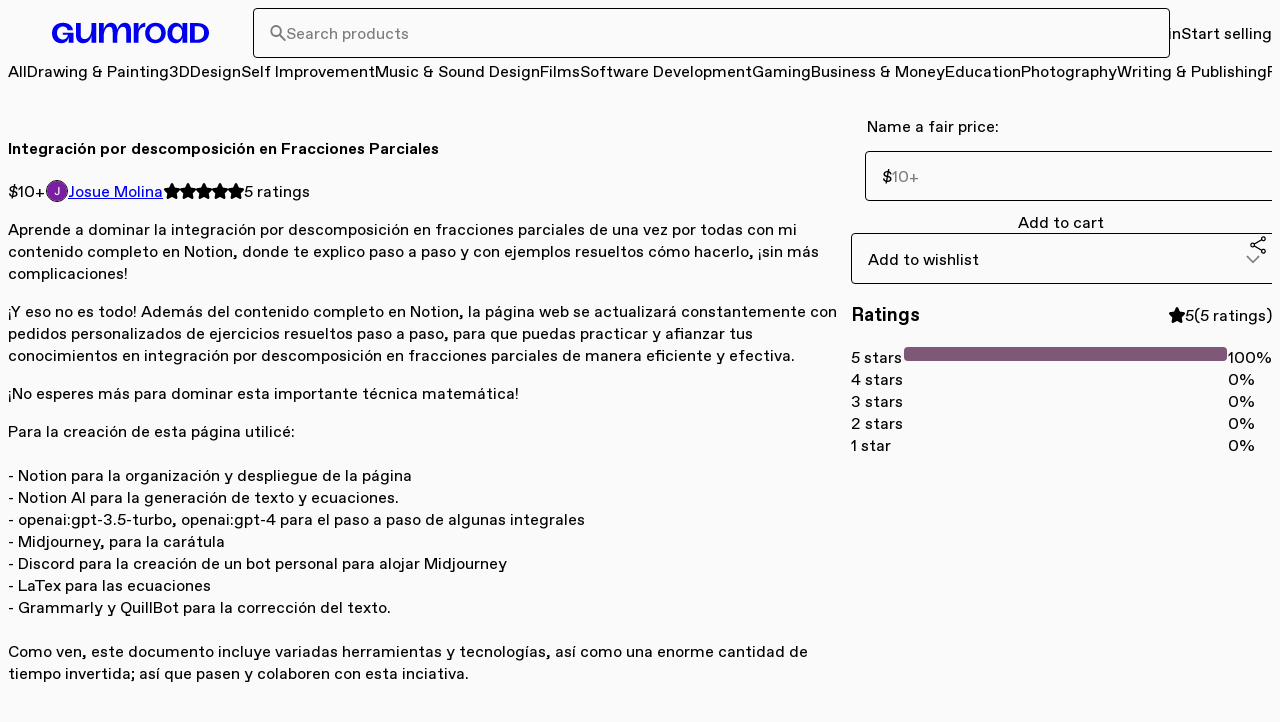

--- FILE ---
content_type: text/html; charset=utf-8
request_url: https://josuemolinar.gumroad.com/l/bkhnvt?layout=discover&recommended_by=discover
body_size: 38796
content:
<!DOCTYPE html>
<html lang="en">
  <head prefix="og: http://ogp.me/ns# fb: http://ogp.me/ns/fb# gumroad: http://ogp.me/ns/fb/gumroad#">
    <link rel="dns-prefetch" href="//assets.gumroad.com">
    <link rel="dns-prefetch" href="//static-2.gumroad.com">
    <link rel="dns-prefetch" href="//public-files.gumroad.com">
  <title inertia>Integración por descomposición en Fracciones Parciales</title>
  <meta name="action-cable-url" content="wss://cable.gumroad.com/cable" />
  <link rel="stylesheet" crossorigin="anonymous" href="https://assets.gumroad.com/packs/css/design-d744556c.css" />
    <style>:root{--accent: 127 87 119;--contrast-accent: 255 255 255;--font-family: "ABC Favorit", "ABC Favorit", sans-serif;--color: 0 0 0;--primary: var(--color);--contrast-primary: 255 255 255;--filled: 250 250 250;--contrast-filled: var(--color);--body-bg: #fafafa;--active-bg: rgb(var(--color) / var(--gray-1));--border-alpha: 1}body{background-color:#fafafa;color:#000;font-family:"ABC Favorit", "ABC Favorit", sans-serif}
</style>

  <meta name="csrf-param" content="authenticity_token" />
<meta name="csrf-token" content="iiYoktEQ6WLPldkuAMobnB-js7oQz8fyee4XJyG2bIFO8m1vyD3tLH5vKFbdZNJpatkOsjKNQK8XcIA26wSX0Q" />
  <meta charset="utf-8">
  <meta content="149071038533330" property="fb:app_id">
  <meta content="http://www.facebook.com/gumroad" property="fb:page_id">
  <meta property="twitter:site" value="@gumroad">
  
    <meta content="Gumroad" property="og:site_name">
    <meta content="https://josuemolinar.gumroad.com/l/bkhnvt" property="og:url">
    <meta content="Aprende a dominar la integración por descomposición en fracciones parciales de una vez por todas con mi contenido completo en Notion, donde te explico paso a paso y con ejemplos resueltos cómo hacerlo, ¡sin más complicaciones!¡Y eso no es todo! Además del contenido completo en Notion, la página web se actualizará constantemente con pedidos personalizados de ejercicios resueltos paso a paso, para que puedas practicar y afianzar tus conocimientos en integración por descomposición en fracciones parciales de manera eficiente y efectiva.¡No esperes más para dominar esta importante técnica matemática!Para la creación de esta página utilicé:- Notion para la organización y despliegue de la página- Notion AI para la generación de texto y ecuaciones.- openai:gpt-3.5-turbo, openai:gpt-4 para el paso a paso de algunas integrales- Midjourney, para la carátula- Discord para la creación de un bot personal para alojar Midjourney- LaTex para las ecuaciones- Grammarly y QuillBot para la corrección del texto.Como ven, este documento incluye variadas herramientas y tecnologías, así como una enorme cantidad de tiempo invertida; así que pasen y colaboren con esta inciativa." property="og:description">
    <meta content="Aprende a dominar la integración por descomposición en fracciones parciales de una vez por todas con mi contenido completo en Notion, donde te explico paso a paso y con ejemplos resueltos cómo hacerlo, ¡sin más complicaciones!¡Y eso no es todo! Además del contenido completo en Notion, la página web se actualizará constantemente con pedidos personalizados de ejercicios resueltos paso a paso, para que puedas practicar y afianzar tus conocimientos en integración por descomposición en fracciones parciales de manera eficiente y efectiva.¡No esperes más para dominar esta importante técnica matemática!Para la creación de esta página utilicé:- Notion para la organización y despliegue de la página- Notion AI para la generación de texto y ecuaciones.- openai:gpt-3.5-turbo, openai:gpt-4 para el paso a paso de algunas integrales- Midjourney, para la carátula- Discord para la creación de un bot personal para alojar Midjourney- LaTex para las ecuaciones- Grammarly y QuillBot para la corrección del texto.Como ven, este documento incluye variadas herramientas y tecnologías, así como una enorme cantidad de tiempo invertida; así que pasen y colaboren con esta inciativa." name="description">
    <meta content="bkhnvt" property="product:retailer_item_id">
    <meta content="10.0" property="product:price:amount">
    <meta content="USD" property="product:price:currency">
    <meta content="gumroad:product" property="og:type">
    <meta property="twitter:card" value="summary_large_image" />
<meta property="twitter:title" value="Integración por descomposición en Fracciones Parciales" />
<meta property="twitter:domain" value="Gumroad" />
<meta property="twitter:description" value="Aprende a dominar la integración por descomposición en fracciones parciales de una vez por todas con mi contenido completo en Notion, donde te explico paso a paso y con ejemplos resueltos cómo hace..." />
<meta property="twitter:image" value="https://public-files.gumroad.com/gk6mt8je6jfw9p2koo62nrb24fiw" />

      <link rel="preload" as="image" href="https://public-files.gumroad.com/gk6mt8je6jfw9p2koo62nrb24fiw">
  <meta property="og:image" content="https://public-files.gumroad.com/gk6mt8je6jfw9p2koo62nrb24fiw">
  <meta property="og:image:alt" content="">
  <meta property="og:title" content="Integración por descomposición en Fracciones Parciales">
  <meta property="gr:google_analytics:enabled" content="true">
  <meta property="gr:fb_pixel:enabled" content="true">
  <meta property="gr:logged_in_user:id" content="">
  <meta property="gr:environment" value="production">
  <meta property="gr:page:type" content="product">
  <meta property="gr:facebook_sdk:enabled" content="true">
  <meta content="initial-scale = 1.0, width = device-width" name="viewport">
  <meta property="stripe:pk" value="pk_live_Db80xIzLPWhKo1byPrnERmym">
  <meta property="stripe:api_version" value="2023-10-16; risk_in_requirements_beta=v1; retrieve_tax_forms_beta=v1;">
  <link href="/opensearch.xml" rel="search" type="application/opensearchdescription+xml" title="Gumroad">
    <link href="https://josuemolinar.gumroad.com/l/bkhnvt" rel="canonical">


    <link href="https://public-files.gumroad.com/wu0mvgmzrzvxpbjdyb3c2crha4i1" rel="shortcut icon">
</head>

  <body id="product_page" class="group/body mac" style="">
    <div id="design-settings" data-settings="{&quot;font&quot;:{&quot;name&quot;:&quot;ABC Favorit&quot;,&quot;url&quot;:&quot;https://assets.gumroad.com/assets/ABCFavorit-Regular-26182c8c3addf6e4f8889817249c23b22c93233a8212e5e86574459e4dc926e2.woff2&quot;}}" style="display: none;"></div>
    <div id="user-agent-info" data-settings="{&quot;is_mobile&quot;:false}" style="display: none;"></div>
    <div class="react-entry-point" style="display:contents" id="Alert-react-component-65e0f553-dfc1-402f-9fc9-d3a7efe20623"><div class="fixed top-4 left-1/2 z-100 w-max max-w-[calc(100vw-2rem)] rounded bg-background md:max-w-sm invisible" style="transform:translateX(-50%) translateY(calc(-100% - var(--spacer-4)));transition:all 0.3s ease-out 0.5s"><div role="alert" class="flex items-start gap-2 rounded border border-border p-3"><div class="flex-1"><div></div></div></div></div></div>
      <script type="application/json" class="js-react-on-rails-component" data-component-name="Alert" data-dom-id="Alert-react-component-65e0f553-dfc1-402f-9fc9-d3a7efe20623">{"initial":null}</script>
      


    <div class="flex flex-col lg:flex-row h-screen">
      <main class="flex-1 flex flex-col lg:h-screen overflow-y-auto">
        <div class="flex-1 flex flex-col">
          


<noscript>
  <div id="javascript-notice">
    <strong>JavaScript is required to buy this product.</strong>
    Enable JavaScript in your browser settings and refresh this page to continue.
  </div>
</noscript>



  <script type="application/json" id="js-react-on-rails-context">{"railsEnv":"production","inMailer":false,"i18nLocale":"en","i18nDefaultLocale":"en","rorVersion":"14.0.4","rorPro":false,"href":"https://josuemolinar.gumroad.com/l/bkhnvt?layout=discover\u0026recommended_by=discover","location":"/l/bkhnvt?layout=discover\u0026recommended_by=discover","scheme":"https","host":"josuemolinar.gumroad.com","port":null,"pathname":"/l/bkhnvt","search":"layout=discover\u0026recommended_by=discover","httpAcceptLanguage":null,"design_settings":{"font":{"name":"ABC Favorit","url":"https://assets.gumroad.com/assets/ABCFavorit-Regular-26182c8c3addf6e4f8889817249c23b22c93233a8212e5e86574459e4dc926e2.woff2"}},"domain_settings":{"scheme":"https","app_domain":"gumroad.com","root_domain":"gumroad.com","short_domain":"gum.co","discover_domain":"gumroad.com","third_party_analytics_domain":"gumroad-analytics.com","api_domain":"api.gumroad.com"},"user_agent_info":{"is_mobile":false},"logged_in_user":null,"current_seller":null,"csp_nonce":"xcGBH086+AE93Kvs/Cufzsahjl4orkid8nA1eMPxiY4=","locale":"en-US","feature_flags":{"require_email_typo_acknowledgment":true,"disable_stripe_signup":true},"serverSide":false}</script>
<div class="react-entry-point" style="display:contents" id="DiscoverProductPage-react-component-87e5a03b-fb31-447f-bdb8-9a950111b9b3"><div><header class="hero relative z-20 border-t-0 border-b border-border bg-body px-4 py-8 lg:ps-16 lg:pe-16"><div class="flex w-full flex-col gap-4"><div class="flex w-full items-center gap-4"><a href="https://gumroad.com/discover" class="logo-full flex aspect-157/22 w-[245px]! shrink-0 items-center" aria-label="Gumroad"></a><div class="min-w-0 grow"><div class="combobox flex-1"><div class="input"><span class="icon icon-solid-search"></span><input role="combobox" aria-expanded="false" aria-controls=":R4l:" type="search" class="cursor-text!" placeholder="Search products" aria-label="Search products" aria-autocomplete="list" value=""/></div><div hidden=""><datalist id=":R4l:"></datalist></div></div></div><div class="flex shrink-0 items-center space-x-4"><a href="https://gumroad.com/login" class="inline-flex items-center justify-center gap-2 cursor-pointer border border-border rounded text-current font-[inherit] no-underline transition-transform hover:-translate-1 hover:shadow active:translate-0 active:shadow-none disabled:opacity-30 disabled:hover:translate-0 disabled:hover:shadow-none px-4 py-3 text-base leading-[1.4] bg-transparent flex-1 lg:flex-none">Log in</a><a href="https://gumroad.com/signup" class="inline-flex items-center justify-center gap-2 cursor-pointer border border-border rounded font-[inherit] no-underline transition-transform hover:-translate-1 hover:shadow active:translate-0 active:shadow-none disabled:opacity-30 disabled:hover:translate-0 disabled:hover:shadow-none px-4 py-3 text-base leading-[1.4] bg-primary text-primary-foreground hover:bg-accent hover:text-accent-foreground flex-1 lg:flex-none">Start selling</a></div></div><div class="flex w-full items-center justify-between gap-4"><div class="grow"><div role="nav"><div><div role="menubar" class="grid auto-cols-max grid-flow-col items-center overflow-x-hidden"><div><a href="https://gumroad.com/discover" class="inline-flex items-center justify-center gap-2 cursor-pointer border border-border rounded text-current font-[inherit] no-underline transition-transform hover:-translate-1 hover:shadow active:translate-0 active:shadow-none disabled:opacity-30 disabled:hover:translate-0 disabled:hover:shadow-none px-4 py-3 text-base leading-[1.4] bg-transparent rounded-full! px-3! py-2! align-middle aria-[current]:bg-background aria-[current]:text-foreground hover:shadow! border-transparent! bg-transparent! text-inherit!" role="menuitem" aria-current="false">All</a></div><div class="popover"><a href="https://gumroad.com/drawing-and-painting" class="inline-flex items-center justify-center gap-2 cursor-pointer border border-border rounded text-current font-[inherit] no-underline transition-transform hover:-translate-1 hover:shadow active:translate-0 active:shadow-none disabled:opacity-30 disabled:hover:translate-0 disabled:hover:shadow-none px-4 py-3 text-base leading-[1.4] bg-transparent rounded-full! px-3! py-2! align-middle aria-[current]:bg-background aria-[current]:text-foreground aria-[current=true]:hover:shadow! border-transparent! bg-transparent! text-inherit!" role="menuitem" aria-current="false" aria-haspopup="menu" aria-expanded="false" aria-controls=":R2b5:">Drawing &amp; Painting</a><div class="dropdown" hidden="" style="translate:min(0px - 100% - var(--spacer-4), 0px);max-width:calc(0px - 2 * var(--spacer-4))"><div id=":R2b5:" style="background-color:var(--purple);color:black;--color:0 0 0" role="menu" aria-label="Drawing &amp; Painting" class="overflow-hidden border-none! p-0! shadow-none! flex h-full w-48 flex-col bg-white dark:bg-dark-gray"><a href="https://gumroad.com/drawing-and-painting" class="shrink-0 justify-between gap-2 overflow-visible! p-4! whitespace-normal! hover:bg-primary! hover:text-background!" role="menuitem">All <!-- -->Drawing &amp; Painting</a><a href="https://gumroad.com/drawing-and-painting/artwork-and-commissions" class="shrink-0 justify-between gap-2 overflow-visible! p-4! whitespace-normal! hover:bg-primary! hover:text-background!" role="menuitem"><span class="min-w-0 flex-1 overflow-visible! break-words">Artwork &amp; Commissions</span></a><a href="https://gumroad.com/drawing-and-painting/digital-illustration" aria-haspopup="menu" class="shrink-0 justify-between gap-2 overflow-visible! p-4! whitespace-normal! hover:bg-primary! hover:text-background! flex! items-start! no-underline!" role="menuitem"><span class="min-w-0 flex-1 overflow-visible! break-words">Digital Illustration</span><span class="icon icon-outline-cheveron-right shrink-0"></span></a><a href="https://gumroad.com/drawing-and-painting/traditional-art" class="shrink-0 justify-between gap-2 overflow-visible! p-4! whitespace-normal! hover:bg-primary! hover:text-background!" role="menuitem"><span class="min-w-0 flex-1 overflow-visible! break-words">Traditional Art</span></a><img src="[data-uri]" class="w-full translate-x-6 translate-y-6"/></div></div></div><div class="popover"><a href="https://gumroad.com/3d" class="inline-flex items-center justify-center gap-2 cursor-pointer border border-border rounded text-current font-[inherit] no-underline transition-transform hover:-translate-1 hover:shadow active:translate-0 active:shadow-none disabled:opacity-30 disabled:hover:translate-0 disabled:hover:shadow-none px-4 py-3 text-base leading-[1.4] bg-transparent rounded-full! px-3! py-2! align-middle aria-[current]:bg-background aria-[current]:text-foreground aria-[current=true]:hover:shadow! border-transparent! bg-transparent! text-inherit!" role="menuitem" aria-current="false" aria-haspopup="menu" aria-expanded="false" aria-controls=":R3b5:">3D</a><div class="dropdown" hidden="" style="translate:min(0px - 100% - var(--spacer-4), 0px);max-width:calc(0px - 2 * var(--spacer-4))"><div id=":R3b5:" style="background-color:var(--green);color:black;--color:0 0 0" role="menu" aria-label="3D" class="overflow-hidden border-none! p-0! shadow-none! flex h-full w-48 flex-col bg-white dark:bg-dark-gray"><a href="https://gumroad.com/3d" class="shrink-0 justify-between gap-2 overflow-visible! p-4! whitespace-normal! hover:bg-primary! hover:text-background!" role="menuitem">All <!-- -->3D</a><a href="https://gumroad.com/3d/3d-assets" aria-haspopup="menu" class="shrink-0 justify-between gap-2 overflow-visible! p-4! whitespace-normal! hover:bg-primary! hover:text-background! flex! items-start! no-underline!" role="menuitem"><span class="min-w-0 flex-1 overflow-visible! break-words">3D Assets</span><span class="icon icon-outline-cheveron-right shrink-0"></span></a><a href="https://gumroad.com/3d/3d-modeling" class="shrink-0 justify-between gap-2 overflow-visible! p-4! whitespace-normal! hover:bg-primary! hover:text-background!" role="menuitem"><span class="min-w-0 flex-1 overflow-visible! break-words">3D Modeling</span></a><a href="https://gumroad.com/3d/animating" class="shrink-0 justify-between gap-2 overflow-visible! p-4! whitespace-normal! hover:bg-primary! hover:text-background!" role="menuitem"><span class="min-w-0 flex-1 overflow-visible! break-words">Animating</span></a><a href="https://gumroad.com/3d/arvr" aria-haspopup="menu" class="shrink-0 justify-between gap-2 overflow-visible! p-4! whitespace-normal! hover:bg-primary! hover:text-background! flex! items-start! no-underline!" role="menuitem"><span class="min-w-0 flex-1 overflow-visible! break-words">AR/VR</span><span class="icon icon-outline-cheveron-right shrink-0"></span></a><a href="https://gumroad.com/3d/avatars" aria-haspopup="menu" class="shrink-0 justify-between gap-2 overflow-visible! p-4! whitespace-normal! hover:bg-primary! hover:text-background! flex! items-start! no-underline!" role="menuitem"><span class="min-w-0 flex-1 overflow-visible! break-words">Avatars</span><span class="icon icon-outline-cheveron-right shrink-0"></span></a><a href="https://gumroad.com/3d/character-design" class="shrink-0 justify-between gap-2 overflow-visible! p-4! whitespace-normal! hover:bg-primary! hover:text-background!" role="menuitem"><span class="min-w-0 flex-1 overflow-visible! break-words">Character Design</span></a><a href="https://gumroad.com/3d/rigging" class="shrink-0 justify-between gap-2 overflow-visible! p-4! whitespace-normal! hover:bg-primary! hover:text-background!" role="menuitem"><span class="min-w-0 flex-1 overflow-visible! break-words">Rigging</span></a><a href="https://gumroad.com/3d/textures" aria-haspopup="menu" class="shrink-0 justify-between gap-2 overflow-visible! p-4! whitespace-normal! hover:bg-primary! hover:text-background! flex! items-start! no-underline!" role="menuitem"><span class="min-w-0 flex-1 overflow-visible! break-words">Textures</span><span class="icon icon-outline-cheveron-right shrink-0"></span></a><a href="https://gumroad.com/3d/vrchat" aria-haspopup="menu" class="shrink-0 justify-between gap-2 overflow-visible! p-4! whitespace-normal! hover:bg-primary! hover:text-background! flex! items-start! no-underline!" role="menuitem"><span class="min-w-0 flex-1 overflow-visible! break-words">VRChat</span><span class="icon icon-outline-cheveron-right shrink-0"></span></a><img src="https://assets.gumroad.com/packs/static/8915495939281be47257.svg" class="w-full translate-x-6 translate-y-6"/></div></div></div><div class="popover"><a href="https://gumroad.com/design" class="inline-flex items-center justify-center gap-2 cursor-pointer border border-border rounded text-current font-[inherit] no-underline transition-transform hover:-translate-1 hover:shadow active:translate-0 active:shadow-none disabled:opacity-30 disabled:hover:translate-0 disabled:hover:shadow-none px-4 py-3 text-base leading-[1.4] bg-transparent rounded-full! px-3! py-2! align-middle aria-[current]:bg-background aria-[current]:text-foreground aria-[current=true]:hover:shadow! border-transparent! bg-transparent! text-inherit!" role="menuitem" aria-current="false" aria-haspopup="menu" aria-expanded="false" aria-controls=":R4b5:">Design</a><div class="dropdown" hidden="" style="translate:min(0px - 100% - var(--spacer-4), 0px);max-width:calc(0px - 2 * var(--spacer-4))"><div id=":R4b5:" style="background-color:var(--orange);color:black;--color:0 0 0" role="menu" aria-label="Design" class="overflow-hidden border-none! p-0! shadow-none! flex h-full w-48 flex-col bg-white dark:bg-dark-gray"><a href="https://gumroad.com/design" class="shrink-0 justify-between gap-2 overflow-visible! p-4! whitespace-normal! hover:bg-primary! hover:text-background!" role="menuitem">All <!-- -->Design</a><a href="https://gumroad.com/design/architecture" class="shrink-0 justify-between gap-2 overflow-visible! p-4! whitespace-normal! hover:bg-primary! hover:text-background!" role="menuitem"><span class="min-w-0 flex-1 overflow-visible! break-words">Architecture</span></a><a href="https://gumroad.com/design/branding" aria-haspopup="menu" class="shrink-0 justify-between gap-2 overflow-visible! p-4! whitespace-normal! hover:bg-primary! hover:text-background! flex! items-start! no-underline!" role="menuitem"><span class="min-w-0 flex-1 overflow-visible! break-words">Branding</span><span class="icon icon-outline-cheveron-right shrink-0"></span></a><a href="https://gumroad.com/design/entertainment-design" class="shrink-0 justify-between gap-2 overflow-visible! p-4! whitespace-normal! hover:bg-primary! hover:text-background!" role="menuitem"><span class="min-w-0 flex-1 overflow-visible! break-words">Entertainment Design</span></a><a href="https://gumroad.com/design/fashion-design" class="shrink-0 justify-between gap-2 overflow-visible! p-4! whitespace-normal! hover:bg-primary! hover:text-background!" role="menuitem"><span class="min-w-0 flex-1 overflow-visible! break-words">Fashion Design</span></a><a href="https://gumroad.com/design/fonts" class="shrink-0 justify-between gap-2 overflow-visible! p-4! whitespace-normal! hover:bg-primary! hover:text-background!" role="menuitem"><span class="min-w-0 flex-1 overflow-visible! break-words">Fonts</span></a><a href="https://gumroad.com/design/graphics" aria-haspopup="menu" class="shrink-0 justify-between gap-2 overflow-visible! p-4! whitespace-normal! hover:bg-primary! hover:text-background! flex! items-start! no-underline!" role="menuitem"><span class="min-w-0 flex-1 overflow-visible! break-words">Graphics</span><span class="icon icon-outline-cheveron-right shrink-0"></span></a><a href="https://gumroad.com/design/icons" aria-haspopup="menu" class="shrink-0 justify-between gap-2 overflow-visible! p-4! whitespace-normal! hover:bg-primary! hover:text-background! flex! items-start! no-underline!" role="menuitem"><span class="min-w-0 flex-1 overflow-visible! break-words">Icons</span><span class="icon icon-outline-cheveron-right shrink-0"></span></a><a href="https://gumroad.com/design/industrial-design" class="shrink-0 justify-between gap-2 overflow-visible! p-4! whitespace-normal! hover:bg-primary! hover:text-background!" role="menuitem"><span class="min-w-0 flex-1 overflow-visible! break-words">Industrial Design</span></a><a href="https://gumroad.com/design/interior-design" class="shrink-0 justify-between gap-2 overflow-visible! p-4! whitespace-normal! hover:bg-primary! hover:text-background!" role="menuitem"><span class="min-w-0 flex-1 overflow-visible! break-words">Interior Design</span></a><a href="https://gumroad.com/design/print-and-packaging" aria-haspopup="menu" class="shrink-0 justify-between gap-2 overflow-visible! p-4! whitespace-normal! hover:bg-primary! hover:text-background! flex! items-start! no-underline!" role="menuitem"><span class="min-w-0 flex-1 overflow-visible! break-words">Print &amp; Packaging</span><span class="icon icon-outline-cheveron-right shrink-0"></span></a><a href="https://gumroad.com/design/ui-and-web" aria-haspopup="menu" class="shrink-0 justify-between gap-2 overflow-visible! p-4! whitespace-normal! hover:bg-primary! hover:text-background! flex! items-start! no-underline!" role="menuitem"><span class="min-w-0 flex-1 overflow-visible! break-words">UI &amp; Web</span><span class="icon icon-outline-cheveron-right shrink-0"></span></a><a href="https://gumroad.com/design/wallpapers" class="shrink-0 justify-between gap-2 overflow-visible! p-4! whitespace-normal! hover:bg-primary! hover:text-background!" role="menuitem"><span class="min-w-0 flex-1 overflow-visible! break-words">Wallpapers</span></a><img src="[data-uri]" class="w-full translate-x-6 translate-y-6"/></div></div></div><div class="popover"><a href="https://gumroad.com/self-improvement" class="inline-flex items-center justify-center gap-2 cursor-pointer border border-border rounded text-current font-[inherit] no-underline transition-transform hover:-translate-1 hover:shadow active:translate-0 active:shadow-none disabled:opacity-30 disabled:hover:translate-0 disabled:hover:shadow-none px-4 py-3 text-base leading-[1.4] bg-transparent rounded-full! px-3! py-2! align-middle aria-[current]:bg-background aria-[current]:text-foreground aria-[current=true]:hover:shadow! border-transparent! bg-transparent! text-inherit!" role="menuitem" aria-current="false" aria-haspopup="menu" aria-expanded="false" aria-controls=":R5b5:">Self Improvement</a><div class="dropdown" hidden="" style="translate:min(0px - 100% - var(--spacer-4), 0px);max-width:calc(0px - 2 * var(--spacer-4))"><div id=":R5b5:" style="background-color:var(--red);color:black;--color:0 0 0" role="menu" aria-label="Self Improvement" class="overflow-hidden border-none! p-0! shadow-none! flex h-full w-48 flex-col bg-white dark:bg-dark-gray"><a href="https://gumroad.com/self-improvement" class="shrink-0 justify-between gap-2 overflow-visible! p-4! whitespace-normal! hover:bg-primary! hover:text-background!" role="menuitem">All <!-- -->Self Improvement</a><a href="https://gumroad.com/self-improvement/cooking" aria-haspopup="menu" class="shrink-0 justify-between gap-2 overflow-visible! p-4! whitespace-normal! hover:bg-primary! hover:text-background! flex! items-start! no-underline!" role="menuitem"><span class="min-w-0 flex-1 overflow-visible! break-words">Cooking</span><span class="icon icon-outline-cheveron-right shrink-0"></span></a><a href="https://gumroad.com/self-improvement/crafts-and-dyi" aria-haspopup="menu" class="shrink-0 justify-between gap-2 overflow-visible! p-4! whitespace-normal! hover:bg-primary! hover:text-background! flex! items-start! no-underline!" role="menuitem"><span class="min-w-0 flex-1 overflow-visible! break-words">Crafts &amp; DYI</span><span class="icon icon-outline-cheveron-right shrink-0"></span></a><a href="https://gumroad.com/self-improvement/dating-and-relationships" class="shrink-0 justify-between gap-2 overflow-visible! p-4! whitespace-normal! hover:bg-primary! hover:text-background!" role="menuitem"><span class="min-w-0 flex-1 overflow-visible! break-words">Dating &amp; Relationships</span></a><a href="https://gumroad.com/self-improvement/outdoors" aria-haspopup="menu" class="shrink-0 justify-between gap-2 overflow-visible! p-4! whitespace-normal! hover:bg-primary! hover:text-background! flex! items-start! no-underline!" role="menuitem"><span class="min-w-0 flex-1 overflow-visible! break-words">Outdoors</span><span class="icon icon-outline-cheveron-right shrink-0"></span></a><a href="https://gumroad.com/self-improvement/philosophy" class="shrink-0 justify-between gap-2 overflow-visible! p-4! whitespace-normal! hover:bg-primary! hover:text-background!" role="menuitem"><span class="min-w-0 flex-1 overflow-visible! break-words">Philosophy</span></a><a href="https://gumroad.com/self-improvement/productivity" class="shrink-0 justify-between gap-2 overflow-visible! p-4! whitespace-normal! hover:bg-primary! hover:text-background!" role="menuitem"><span class="min-w-0 flex-1 overflow-visible! break-words">Productivity</span></a><a href="https://gumroad.com/self-improvement/psychology" class="shrink-0 justify-between gap-2 overflow-visible! p-4! whitespace-normal! hover:bg-primary! hover:text-background!" role="menuitem"><span class="min-w-0 flex-1 overflow-visible! break-words">Psychology</span></a><a href="https://gumroad.com/self-improvement/spirituality" aria-haspopup="menu" class="shrink-0 justify-between gap-2 overflow-visible! p-4! whitespace-normal! hover:bg-primary! hover:text-background! flex! items-start! no-underline!" role="menuitem"><span class="min-w-0 flex-1 overflow-visible! break-words">Spirituality</span><span class="icon icon-outline-cheveron-right shrink-0"></span></a><a href="https://gumroad.com/self-improvement/travel" class="shrink-0 justify-between gap-2 overflow-visible! p-4! whitespace-normal! hover:bg-primary! hover:text-background!" role="menuitem"><span class="min-w-0 flex-1 overflow-visible! break-words">Travel</span></a><a href="https://gumroad.com/self-improvement/weddings" class="shrink-0 justify-between gap-2 overflow-visible! p-4! whitespace-normal! hover:bg-primary! hover:text-background!" role="menuitem"><span class="min-w-0 flex-1 overflow-visible! break-words">Weddings</span></a><a href="https://gumroad.com/self-improvement/wellness" class="shrink-0 justify-between gap-2 overflow-visible! p-4! whitespace-normal! hover:bg-primary! hover:text-background!" role="menuitem"><span class="min-w-0 flex-1 overflow-visible! break-words">Wellness</span></a><img src="[data-uri]" class="w-full translate-x-6 translate-y-6"/></div></div></div><div class="popover"><a href="https://gumroad.com/music-and-sound-design" class="inline-flex items-center justify-center gap-2 cursor-pointer border border-border rounded text-current font-[inherit] no-underline transition-transform hover:-translate-1 hover:shadow active:translate-0 active:shadow-none disabled:opacity-30 disabled:hover:translate-0 disabled:hover:shadow-none px-4 py-3 text-base leading-[1.4] bg-transparent rounded-full! px-3! py-2! align-middle aria-[current]:bg-background aria-[current]:text-foreground aria-[current=true]:hover:shadow! border-transparent! bg-transparent! text-inherit!" role="menuitem" aria-current="false" aria-haspopup="menu" aria-expanded="false" aria-controls=":R6b5:">Music &amp; Sound Design</a><div class="dropdown" hidden="" style="translate:min(0px - 100% - var(--spacer-4), 0px);max-width:calc(0px - 2 * var(--spacer-4))"><div id=":R6b5:" style="background-color:var(--yellow);color:black;--color:0 0 0" role="menu" aria-label="Music &amp; Sound Design" class="overflow-hidden border-none! p-0! shadow-none! flex h-full w-48 flex-col bg-white dark:bg-dark-gray"><a href="https://gumroad.com/music-and-sound-design" class="shrink-0 justify-between gap-2 overflow-visible! p-4! whitespace-normal! hover:bg-primary! hover:text-background!" role="menuitem">All <!-- -->Music &amp; Sound Design</a><a href="https://gumroad.com/music-and-sound-design/dance-and-theater" aria-haspopup="menu" class="shrink-0 justify-between gap-2 overflow-visible! p-4! whitespace-normal! hover:bg-primary! hover:text-background! flex! items-start! no-underline!" role="menuitem"><span class="min-w-0 flex-1 overflow-visible! break-words">Dance &amp; Theater</span><span class="icon icon-outline-cheveron-right shrink-0"></span></a><a href="https://gumroad.com/music-and-sound-design/instruments" aria-haspopup="menu" class="shrink-0 justify-between gap-2 overflow-visible! p-4! whitespace-normal! hover:bg-primary! hover:text-background! flex! items-start! no-underline!" role="menuitem"><span class="min-w-0 flex-1 overflow-visible! break-words">Instruments</span><span class="icon icon-outline-cheveron-right shrink-0"></span></a><a href="https://gumroad.com/music-and-sound-design/sound-design" aria-haspopup="menu" class="shrink-0 justify-between gap-2 overflow-visible! p-4! whitespace-normal! hover:bg-primary! hover:text-background! flex! items-start! no-underline!" role="menuitem"><span class="min-w-0 flex-1 overflow-visible! break-words">Sound Design</span><span class="icon icon-outline-cheveron-right shrink-0"></span></a><a href="https://gumroad.com/music-and-sound-design/vocal" class="shrink-0 justify-between gap-2 overflow-visible! p-4! whitespace-normal! hover:bg-primary! hover:text-background!" role="menuitem"><span class="min-w-0 flex-1 overflow-visible! break-words">Vocal</span></a><img src="[data-uri]" class="w-full translate-x-6 translate-y-6"/></div></div></div><div class="popover"><a href="https://gumroad.com/films" class="inline-flex items-center justify-center gap-2 cursor-pointer border border-border rounded text-current font-[inherit] no-underline transition-transform hover:-translate-1 hover:shadow active:translate-0 active:shadow-none disabled:opacity-30 disabled:hover:translate-0 disabled:hover:shadow-none px-4 py-3 text-base leading-[1.4] bg-transparent rounded-full! px-3! py-2! align-middle aria-[current]:bg-background aria-[current]:text-foreground aria-[current=true]:hover:shadow! border-transparent! bg-transparent! text-inherit!" role="menuitem" aria-current="false" aria-haspopup="menu" aria-expanded="false" aria-controls=":R7b5:">Films</a><div class="dropdown" hidden="" style="translate:min(0px - 100% - var(--spacer-4), 0px);max-width:calc(0px - 2 * var(--spacer-4))"><div id=":R7b5:" style="background-color:var(--green);color:black;--color:0 0 0" role="menu" aria-label="Films" class="overflow-hidden border-none! p-0! shadow-none! flex h-full w-48 flex-col bg-white dark:bg-dark-gray"><a href="https://gumroad.com/films" class="shrink-0 justify-between gap-2 overflow-visible! p-4! whitespace-normal! hover:bg-primary! hover:text-background!" role="menuitem">All <!-- -->Films</a><a href="https://gumroad.com/films/comedy" aria-haspopup="menu" class="shrink-0 justify-between gap-2 overflow-visible! p-4! whitespace-normal! hover:bg-primary! hover:text-background! flex! items-start! no-underline!" role="menuitem"><span class="min-w-0 flex-1 overflow-visible! break-words">Comedy</span><span class="icon icon-outline-cheveron-right shrink-0"></span></a><a href="https://gumroad.com/films/dance" class="shrink-0 justify-between gap-2 overflow-visible! p-4! whitespace-normal! hover:bg-primary! hover:text-background!" role="menuitem"><span class="min-w-0 flex-1 overflow-visible! break-words">Dance</span></a><a href="https://gumroad.com/films/documentary" class="shrink-0 justify-between gap-2 overflow-visible! p-4! whitespace-normal! hover:bg-primary! hover:text-background!" role="menuitem"><span class="min-w-0 flex-1 overflow-visible! break-words">Documentary</span></a><a href="https://gumroad.com/films/movie" aria-haspopup="menu" class="shrink-0 justify-between gap-2 overflow-visible! p-4! whitespace-normal! hover:bg-primary! hover:text-background! flex! items-start! no-underline!" role="menuitem"><span class="min-w-0 flex-1 overflow-visible! break-words">Movie</span><span class="icon icon-outline-cheveron-right shrink-0"></span></a><a href="https://gumroad.com/films/performance" class="shrink-0 justify-between gap-2 overflow-visible! p-4! whitespace-normal! hover:bg-primary! hover:text-background!" role="menuitem"><span class="min-w-0 flex-1 overflow-visible! break-words">Performance</span></a><a href="https://gumroad.com/films/short-film" class="shrink-0 justify-between gap-2 overflow-visible! p-4! whitespace-normal! hover:bg-primary! hover:text-background!" role="menuitem"><span class="min-w-0 flex-1 overflow-visible! break-words">Short Film</span></a><a href="https://gumroad.com/films/sports-events" class="shrink-0 justify-between gap-2 overflow-visible! p-4! whitespace-normal! hover:bg-primary! hover:text-background!" role="menuitem"><span class="min-w-0 flex-1 overflow-visible! break-words">Sports Events</span></a><a href="https://gumroad.com/films/theater" class="shrink-0 justify-between gap-2 overflow-visible! p-4! whitespace-normal! hover:bg-primary! hover:text-background!" role="menuitem"><span class="min-w-0 flex-1 overflow-visible! break-words">Theater</span></a><a href="https://gumroad.com/films/video-production-and-editing" aria-haspopup="menu" class="shrink-0 justify-between gap-2 overflow-visible! p-4! whitespace-normal! hover:bg-primary! hover:text-background! flex! items-start! no-underline!" role="menuitem"><span class="min-w-0 flex-1 overflow-visible! break-words">Video Production &amp; Editing</span><span class="icon icon-outline-cheveron-right shrink-0"></span></a><a href="https://gumroad.com/films/videography" class="shrink-0 justify-between gap-2 overflow-visible! p-4! whitespace-normal! hover:bg-primary! hover:text-background!" role="menuitem"><span class="min-w-0 flex-1 overflow-visible! break-words">Videography</span></a><img src="[data-uri]" class="w-full translate-x-6 translate-y-6"/></div></div></div><div class="popover"><a href="https://gumroad.com/software-development" class="inline-flex items-center justify-center gap-2 cursor-pointer border border-border rounded text-current font-[inherit] no-underline transition-transform hover:-translate-1 hover:shadow active:translate-0 active:shadow-none disabled:opacity-30 disabled:hover:translate-0 disabled:hover:shadow-none px-4 py-3 text-base leading-[1.4] bg-transparent rounded-full! px-3! py-2! align-middle aria-[current]:bg-background aria-[current]:text-foreground aria-[current=true]:hover:shadow! border-transparent! bg-transparent! text-inherit!" role="menuitem" aria-current="false" aria-haspopup="menu" aria-expanded="false" aria-controls=":R8b5:">Software Development</a><div class="dropdown" hidden="" style="translate:min(0px - 100% - var(--spacer-4), 0px);max-width:calc(0px - 2 * var(--spacer-4))"><div id=":R8b5:" style="background-color:var(--red);color:black;--color:0 0 0" role="menu" aria-label="Software Development" class="overflow-hidden border-none! p-0! shadow-none! flex h-full w-48 flex-col bg-white dark:bg-dark-gray"><a href="https://gumroad.com/software-development" class="shrink-0 justify-between gap-2 overflow-visible! p-4! whitespace-normal! hover:bg-primary! hover:text-background!" role="menuitem">All <!-- -->Software Development</a><a href="https://gumroad.com/software-development/app-development" aria-haspopup="menu" class="shrink-0 justify-between gap-2 overflow-visible! p-4! whitespace-normal! hover:bg-primary! hover:text-background! flex! items-start! no-underline!" role="menuitem"><span class="min-w-0 flex-1 overflow-visible! break-words">App Development</span><span class="icon icon-outline-cheveron-right shrink-0"></span></a><a href="https://gumroad.com/software-development/hardware" aria-haspopup="menu" class="shrink-0 justify-between gap-2 overflow-visible! p-4! whitespace-normal! hover:bg-primary! hover:text-background! flex! items-start! no-underline!" role="menuitem"><span class="min-w-0 flex-1 overflow-visible! break-words">Hardware</span><span class="icon icon-outline-cheveron-right shrink-0"></span></a><a href="https://gumroad.com/software-development/programming" aria-haspopup="menu" class="shrink-0 justify-between gap-2 overflow-visible! p-4! whitespace-normal! hover:bg-primary! hover:text-background! flex! items-start! no-underline!" role="menuitem"><span class="min-w-0 flex-1 overflow-visible! break-words">Programming</span><span class="icon icon-outline-cheveron-right shrink-0"></span></a><a href="https://gumroad.com/software-development/software-and-plugins" aria-haspopup="menu" class="shrink-0 justify-between gap-2 overflow-visible! p-4! whitespace-normal! hover:bg-primary! hover:text-background! flex! items-start! no-underline!" role="menuitem"><span class="min-w-0 flex-1 overflow-visible! break-words">Software &amp; Plugins</span><span class="icon icon-outline-cheveron-right shrink-0"></span></a><a href="https://gumroad.com/software-development/web-development" aria-haspopup="menu" class="shrink-0 justify-between gap-2 overflow-visible! p-4! whitespace-normal! hover:bg-primary! hover:text-background! flex! items-start! no-underline!" role="menuitem"><span class="min-w-0 flex-1 overflow-visible! break-words">Web Development</span><span class="icon icon-outline-cheveron-right shrink-0"></span></a><img src="[data-uri]" class="w-full translate-x-6 translate-y-6"/></div></div></div><div class="popover"><a href="https://gumroad.com/gaming" class="inline-flex items-center justify-center gap-2 cursor-pointer border border-border rounded text-current font-[inherit] no-underline transition-transform hover:-translate-1 hover:shadow active:translate-0 active:shadow-none disabled:opacity-30 disabled:hover:translate-0 disabled:hover:shadow-none px-4 py-3 text-base leading-[1.4] bg-transparent rounded-full! px-3! py-2! align-middle aria-[current]:bg-background aria-[current]:text-foreground aria-[current=true]:hover:shadow! border-transparent! bg-transparent! text-inherit!" role="menuitem" aria-current="false" aria-haspopup="menu" aria-expanded="false" aria-controls=":R9b5:">Gaming</a><div class="dropdown" hidden="" style="translate:min(0px - 100% - var(--spacer-4), 0px);max-width:calc(0px - 2 * var(--spacer-4))"><div id=":R9b5:" style="background-color:var(--orange);color:black;--color:0 0 0" role="menu" aria-label="Gaming" class="overflow-hidden border-none! p-0! shadow-none! flex h-full w-48 flex-col bg-white dark:bg-dark-gray"><a href="https://gumroad.com/gaming" class="shrink-0 justify-between gap-2 overflow-visible! p-4! whitespace-normal! hover:bg-primary! hover:text-background!" role="menuitem">All <!-- -->Gaming</a><a href="https://gumroad.com/gaming/streaming" class="shrink-0 justify-between gap-2 overflow-visible! p-4! whitespace-normal! hover:bg-primary! hover:text-background!" role="menuitem"><span class="min-w-0 flex-1 overflow-visible! break-words">Streaming</span></a><img src="[data-uri]" class="w-full translate-x-6 translate-y-6"/></div></div></div><div class="popover"><a href="https://gumroad.com/business-and-money" class="inline-flex items-center justify-center gap-2 cursor-pointer border border-border rounded text-current font-[inherit] no-underline transition-transform hover:-translate-1 hover:shadow active:translate-0 active:shadow-none disabled:opacity-30 disabled:hover:translate-0 disabled:hover:shadow-none px-4 py-3 text-base leading-[1.4] bg-transparent rounded-full! px-3! py-2! align-middle aria-[current]:bg-background aria-[current]:text-foreground aria-[current=true]:hover:shadow! border-transparent! bg-transparent! text-inherit!" role="menuitem" aria-current="false" aria-haspopup="menu" aria-expanded="false" aria-controls=":Rab5:">Business &amp; Money</a><div class="dropdown" hidden="" style="translate:min(0px - 100% - var(--spacer-4), 0px);max-width:calc(0px - 2 * var(--spacer-4))"><div id=":Rab5:" style="background-color:var(--green);color:black;--color:0 0 0" role="menu" aria-label="Business &amp; Money" class="overflow-hidden border-none! p-0! shadow-none! flex h-full w-48 flex-col bg-white dark:bg-dark-gray"><a href="https://gumroad.com/business-and-money" class="shrink-0 justify-between gap-2 overflow-visible! p-4! whitespace-normal! hover:bg-primary! hover:text-background!" role="menuitem">All <!-- -->Business &amp; Money</a><a href="https://gumroad.com/business-and-money/accounting" class="shrink-0 justify-between gap-2 overflow-visible! p-4! whitespace-normal! hover:bg-primary! hover:text-background!" role="menuitem"><span class="min-w-0 flex-1 overflow-visible! break-words">Accounting</span></a><a href="https://gumroad.com/business-and-money/entrepreneurship" aria-haspopup="menu" class="shrink-0 justify-between gap-2 overflow-visible! p-4! whitespace-normal! hover:bg-primary! hover:text-background! flex! items-start! no-underline!" role="menuitem"><span class="min-w-0 flex-1 overflow-visible! break-words">Entrepreneurship</span><span class="icon icon-outline-cheveron-right shrink-0"></span></a><a href="https://gumroad.com/business-and-money/gigs-and-side-projects" class="shrink-0 justify-between gap-2 overflow-visible! p-4! whitespace-normal! hover:bg-primary! hover:text-background!" role="menuitem"><span class="min-w-0 flex-1 overflow-visible! break-words">Gigs &amp; Side Projects</span></a><a href="https://gumroad.com/business-and-money/investing" class="shrink-0 justify-between gap-2 overflow-visible! p-4! whitespace-normal! hover:bg-primary! hover:text-background!" role="menuitem"><span class="min-w-0 flex-1 overflow-visible! break-words">Investing</span></a><a href="https://gumroad.com/business-and-money/management-and-leadership" class="shrink-0 justify-between gap-2 overflow-visible! p-4! whitespace-normal! hover:bg-primary! hover:text-background!" role="menuitem"><span class="min-w-0 flex-1 overflow-visible! break-words">Management &amp; Leadership</span></a><a href="https://gumroad.com/business-and-money/marketing-and-sales" aria-haspopup="menu" class="shrink-0 justify-between gap-2 overflow-visible! p-4! whitespace-normal! hover:bg-primary! hover:text-background! flex! items-start! no-underline!" role="menuitem"><span class="min-w-0 flex-1 overflow-visible! break-words">Marketing &amp; Sales</span><span class="icon icon-outline-cheveron-right shrink-0"></span></a><a href="https://gumroad.com/business-and-money/networking-careers-and-jobs" class="shrink-0 justify-between gap-2 overflow-visible! p-4! whitespace-normal! hover:bg-primary! hover:text-background!" role="menuitem"><span class="min-w-0 flex-1 overflow-visible! break-words">Networking, Careers &amp; Jobs</span></a><a href="https://gumroad.com/business-and-money/personal-finance" class="shrink-0 justify-between gap-2 overflow-visible! p-4! whitespace-normal! hover:bg-primary! hover:text-background!" role="menuitem"><span class="min-w-0 flex-1 overflow-visible! break-words">Personal Finance</span></a><a href="https://gumroad.com/business-and-money/real-estate" class="shrink-0 justify-between gap-2 overflow-visible! p-4! whitespace-normal! hover:bg-primary! hover:text-background!" role="menuitem"><span class="min-w-0 flex-1 overflow-visible! break-words">Real Estate</span></a><img src="[data-uri]" class="w-full translate-x-6 translate-y-6"/></div></div></div><div class="popover"><a href="https://gumroad.com/education" class="inline-flex items-center justify-center gap-2 cursor-pointer border border-border rounded text-current font-[inherit] no-underline transition-transform hover:-translate-1 hover:shadow active:translate-0 active:shadow-none disabled:opacity-30 disabled:hover:translate-0 disabled:hover:shadow-none px-4 py-3 text-base leading-[1.4] bg-transparent rounded-full! px-3! py-2! align-middle aria-[current]:bg-background aria-[current]:text-foreground aria-[current=true]:hover:shadow!" role="menuitem" aria-current="true" aria-haspopup="menu" aria-expanded="false" aria-controls=":Rbb5:">Education</a><div class="dropdown" hidden="" style="translate:min(0px - 100% - var(--spacer-4), 0px);max-width:calc(0px - 2 * var(--spacer-4))"><div id=":Rbb5:" style="background-color:var(--yellow);color:black;--color:0 0 0" role="menu" aria-label="Education" class="overflow-hidden border-none! p-0! shadow-none! flex h-full w-48 flex-col bg-white dark:bg-dark-gray"><a href="https://gumroad.com/education" class="shrink-0 justify-between gap-2 overflow-visible! p-4! whitespace-normal! hover:bg-primary! hover:text-background!" role="menuitem">All <!-- -->Education</a><a href="https://gumroad.com/education/classroom" class="shrink-0 justify-between gap-2 overflow-visible! p-4! whitespace-normal! hover:bg-primary! hover:text-background!" role="menuitem"><span class="min-w-0 flex-1 overflow-visible! break-words">Classroom</span></a><a href="https://gumroad.com/education/english" class="shrink-0 justify-between gap-2 overflow-visible! p-4! whitespace-normal! hover:bg-primary! hover:text-background!" role="menuitem"><span class="min-w-0 flex-1 overflow-visible! break-words">English</span></a><a href="https://gumroad.com/education/history" class="shrink-0 justify-between gap-2 overflow-visible! p-4! whitespace-normal! hover:bg-primary! hover:text-background!" role="menuitem"><span class="min-w-0 flex-1 overflow-visible! break-words">History</span></a><a href="https://gumroad.com/education/math" class="shrink-0 justify-between gap-2 overflow-visible! p-4! whitespace-normal! hover:bg-primary! hover:text-background!" role="menuitem"><span class="min-w-0 flex-1 overflow-visible! break-words">Math</span></a><a href="https://gumroad.com/education/science" aria-haspopup="menu" class="shrink-0 justify-between gap-2 overflow-visible! p-4! whitespace-normal! hover:bg-primary! hover:text-background! flex! items-start! no-underline!" role="menuitem"><span class="min-w-0 flex-1 overflow-visible! break-words">Science</span><span class="icon icon-outline-cheveron-right shrink-0"></span></a><a href="https://gumroad.com/education/social-studies" aria-haspopup="menu" class="shrink-0 justify-between gap-2 overflow-visible! p-4! whitespace-normal! hover:bg-primary! hover:text-background! flex! items-start! no-underline!" role="menuitem"><span class="min-w-0 flex-1 overflow-visible! break-words">Social Studies</span><span class="icon icon-outline-cheveron-right shrink-0"></span></a><a href="https://gumroad.com/education/specialties" class="shrink-0 justify-between gap-2 overflow-visible! p-4! whitespace-normal! hover:bg-primary! hover:text-background!" role="menuitem"><span class="min-w-0 flex-1 overflow-visible! break-words">Specialties</span></a><a href="https://gumroad.com/education/test-prep" class="shrink-0 justify-between gap-2 overflow-visible! p-4! whitespace-normal! hover:bg-primary! hover:text-background!" role="menuitem"><span class="min-w-0 flex-1 overflow-visible! break-words">Test Prep</span></a><img src="[data-uri]" class="w-full translate-x-6 translate-y-6"/></div></div></div><div class="popover"><a href="https://gumroad.com/photography" class="inline-flex items-center justify-center gap-2 cursor-pointer border border-border rounded text-current font-[inherit] no-underline transition-transform hover:-translate-1 hover:shadow active:translate-0 active:shadow-none disabled:opacity-30 disabled:hover:translate-0 disabled:hover:shadow-none px-4 py-3 text-base leading-[1.4] bg-transparent rounded-full! px-3! py-2! align-middle aria-[current]:bg-background aria-[current]:text-foreground aria-[current=true]:hover:shadow! border-transparent! bg-transparent! text-inherit!" role="menuitem" aria-current="false" aria-haspopup="menu" aria-expanded="false" aria-controls=":Rcb5:">Photography</a><div class="dropdown" hidden="" style="translate:min(0px - 100% - var(--spacer-4), 0px);max-width:calc(0px - 2 * var(--spacer-4))"><div id=":Rcb5:" style="background-color:var(--green);color:black;--color:0 0 0" role="menu" aria-label="Photography" class="overflow-hidden border-none! p-0! shadow-none! flex h-full w-48 flex-col bg-white dark:bg-dark-gray"><a href="https://gumroad.com/photography" class="shrink-0 justify-between gap-2 overflow-visible! p-4! whitespace-normal! hover:bg-primary! hover:text-background!" role="menuitem">All <!-- -->Photography</a><a href="https://gumroad.com/photography/cosplay" class="shrink-0 justify-between gap-2 overflow-visible! p-4! whitespace-normal! hover:bg-primary! hover:text-background!" role="menuitem"><span class="min-w-0 flex-1 overflow-visible! break-words">Cosplay</span></a><a href="https://gumroad.com/photography/photo-courses" class="shrink-0 justify-between gap-2 overflow-visible! p-4! whitespace-normal! hover:bg-primary! hover:text-background!" role="menuitem"><span class="min-w-0 flex-1 overflow-visible! break-words">Photo Courses</span></a><a href="https://gumroad.com/photography/photo-presets-and-actions" class="shrink-0 justify-between gap-2 overflow-visible! p-4! whitespace-normal! hover:bg-primary! hover:text-background!" role="menuitem"><span class="min-w-0 flex-1 overflow-visible! break-words">Photo Presets &amp; Actions</span></a><a href="https://gumroad.com/photography/reference-photos" class="shrink-0 justify-between gap-2 overflow-visible! p-4! whitespace-normal! hover:bg-primary! hover:text-background!" role="menuitem"><span class="min-w-0 flex-1 overflow-visible! break-words">Reference Photos</span></a><a href="https://gumroad.com/photography/stock-photos" class="shrink-0 justify-between gap-2 overflow-visible! p-4! whitespace-normal! hover:bg-primary! hover:text-background!" role="menuitem"><span class="min-w-0 flex-1 overflow-visible! break-words">Stock Photos</span></a><img src="[data-uri]" class="w-full translate-x-6 translate-y-6"/></div></div></div><div class="popover"><a href="https://gumroad.com/writing-and-publishing" class="inline-flex items-center justify-center gap-2 cursor-pointer border border-border rounded text-current font-[inherit] no-underline transition-transform hover:-translate-1 hover:shadow active:translate-0 active:shadow-none disabled:opacity-30 disabled:hover:translate-0 disabled:hover:shadow-none px-4 py-3 text-base leading-[1.4] bg-transparent rounded-full! px-3! py-2! align-middle aria-[current]:bg-background aria-[current]:text-foreground aria-[current=true]:hover:shadow! border-transparent! bg-transparent! text-inherit!" role="menuitem" aria-current="false" aria-haspopup="menu" aria-expanded="false" aria-controls=":Rdb5:">Writing &amp; Publishing</a><div class="dropdown" hidden="" style="translate:min(0px - 100% - var(--spacer-4), 0px);max-width:calc(0px - 2 * var(--spacer-4))"><div id=":Rdb5:" style="background-color:var(--orange);color:black;--color:0 0 0" role="menu" aria-label="Writing &amp; Publishing" class="overflow-hidden border-none! p-0! shadow-none! flex h-full w-48 flex-col bg-white dark:bg-dark-gray"><a href="https://gumroad.com/writing-and-publishing" class="shrink-0 justify-between gap-2 overflow-visible! p-4! whitespace-normal! hover:bg-primary! hover:text-background!" role="menuitem">All <!-- -->Writing &amp; Publishing</a><a href="https://gumroad.com/writing-and-publishing/courses" class="shrink-0 justify-between gap-2 overflow-visible! p-4! whitespace-normal! hover:bg-primary! hover:text-background!" role="menuitem"><span class="min-w-0 flex-1 overflow-visible! break-words">Courses</span></a><a href="https://gumroad.com/writing-and-publishing/resources" class="shrink-0 justify-between gap-2 overflow-visible! p-4! whitespace-normal! hover:bg-primary! hover:text-background!" role="menuitem"><span class="min-w-0 flex-1 overflow-visible! break-words">Resources</span></a><img src="[data-uri]" class="w-full translate-x-6 translate-y-6"/></div></div></div><div class="popover"><a href="https://gumroad.com/fitness-and-health" class="inline-flex items-center justify-center gap-2 cursor-pointer border border-border rounded text-current font-[inherit] no-underline transition-transform hover:-translate-1 hover:shadow active:translate-0 active:shadow-none disabled:opacity-30 disabled:hover:translate-0 disabled:hover:shadow-none px-4 py-3 text-base leading-[1.4] bg-transparent rounded-full! px-3! py-2! align-middle aria-[current]:bg-background aria-[current]:text-foreground aria-[current=true]:hover:shadow! border-transparent! bg-transparent! text-inherit!" role="menuitem" aria-current="false" aria-haspopup="menu" aria-expanded="false" aria-controls=":Reb5:">Fitness &amp; Health</a><div class="dropdown" hidden="" style="translate:min(0px - 100% - var(--spacer-4), 0px);max-width:calc(0px - 2 * var(--spacer-4))"><div id=":Reb5:" style="background-color:var(--orange);color:black;--color:0 0 0" role="menu" aria-label="Fitness &amp; Health" class="overflow-hidden border-none! p-0! shadow-none! flex h-full w-48 flex-col bg-white dark:bg-dark-gray"><a href="https://gumroad.com/fitness-and-health" class="shrink-0 justify-between gap-2 overflow-visible! p-4! whitespace-normal! hover:bg-primary! hover:text-background!" role="menuitem">All <!-- -->Fitness &amp; Health</a><a href="https://gumroad.com/fitness-and-health/exercise-and-workout" class="shrink-0 justify-between gap-2 overflow-visible! p-4! whitespace-normal! hover:bg-primary! hover:text-background!" role="menuitem"><span class="min-w-0 flex-1 overflow-visible! break-words">Exercise &amp; Workout</span></a><a href="https://gumroad.com/fitness-and-health/running" class="shrink-0 justify-between gap-2 overflow-visible! p-4! whitespace-normal! hover:bg-primary! hover:text-background!" role="menuitem"><span class="min-w-0 flex-1 overflow-visible! break-words">Running</span></a><a href="https://gumroad.com/fitness-and-health/sports" class="shrink-0 justify-between gap-2 overflow-visible! p-4! whitespace-normal! hover:bg-primary! hover:text-background!" role="menuitem"><span class="min-w-0 flex-1 overflow-visible! break-words">Sports</span></a><a href="https://gumroad.com/fitness-and-health/weight-loss-and-dieting" class="shrink-0 justify-between gap-2 overflow-visible! p-4! whitespace-normal! hover:bg-primary! hover:text-background!" role="menuitem"><span class="min-w-0 flex-1 overflow-visible! break-words">Weight Loss &amp; Dieting</span></a><a href="https://gumroad.com/fitness-and-health/yoga" class="shrink-0 justify-between gap-2 overflow-visible! p-4! whitespace-normal! hover:bg-primary! hover:text-background!" role="menuitem"><span class="min-w-0 flex-1 overflow-visible! break-words">Yoga</span></a><img src="[data-uri]" class="w-full translate-x-6 translate-y-6"/></div></div></div><div><a href="https://gumroad.com/comics-and-graphic-novels" class="inline-flex items-center justify-center gap-2 cursor-pointer border border-border rounded text-current font-[inherit] no-underline transition-transform hover:-translate-1 hover:shadow active:translate-0 active:shadow-none disabled:opacity-30 disabled:hover:translate-0 disabled:hover:shadow-none px-4 py-3 text-base leading-[1.4] bg-transparent rounded-full! px-3! py-2! align-middle aria-[current]:bg-background aria-[current]:text-foreground hover:shadow! border-transparent! bg-transparent! text-inherit!" role="menuitem" aria-current="false">Comics &amp; Graphic Novels</a></div><div class="popover"><a href="https://gumroad.com/recorded-music" class="inline-flex items-center justify-center gap-2 cursor-pointer border border-border rounded text-current font-[inherit] no-underline transition-transform hover:-translate-1 hover:shadow active:translate-0 active:shadow-none disabled:opacity-30 disabled:hover:translate-0 disabled:hover:shadow-none px-4 py-3 text-base leading-[1.4] bg-transparent rounded-full! px-3! py-2! align-middle aria-[current]:bg-background aria-[current]:text-foreground aria-[current=true]:hover:shadow! border-transparent! bg-transparent! text-inherit!" role="menuitem" aria-current="false" aria-haspopup="menu" aria-expanded="false" aria-controls=":Rgb5:">Recorded Music</a><div class="dropdown" hidden="" style="translate:min(0px - 100% - var(--spacer-4), 0px);max-width:calc(0px - 2 * var(--spacer-4))"><div id=":Rgb5:" style="background-color:var(--yellow);color:black;--color:0 0 0" role="menu" aria-label="Recorded Music" class="overflow-hidden border-none! p-0! shadow-none! flex h-full w-48 flex-col bg-white dark:bg-dark-gray"><a href="https://gumroad.com/recorded-music" class="shrink-0 justify-between gap-2 overflow-visible! p-4! whitespace-normal! hover:bg-primary! hover:text-background!" role="menuitem">All <!-- -->Recorded Music</a><a href="https://gumroad.com/recorded-music/albums" class="shrink-0 justify-between gap-2 overflow-visible! p-4! whitespace-normal! hover:bg-primary! hover:text-background!" role="menuitem"><span class="min-w-0 flex-1 overflow-visible! break-words">Albums</span></a><a href="https://gumroad.com/recorded-music/singles" aria-haspopup="menu" class="shrink-0 justify-between gap-2 overflow-visible! p-4! whitespace-normal! hover:bg-primary! hover:text-background! flex! items-start! no-underline!" role="menuitem"><span class="min-w-0 flex-1 overflow-visible! break-words">Singles</span><span class="icon icon-outline-cheveron-right shrink-0"></span></a><img src="[data-uri]" class="w-full translate-x-6 translate-y-6"/></div></div></div><div class="popover"><a href="https://gumroad.com/fiction-books" class="inline-flex items-center justify-center gap-2 cursor-pointer border border-border rounded text-current font-[inherit] no-underline transition-transform hover:-translate-1 hover:shadow active:translate-0 active:shadow-none disabled:opacity-30 disabled:hover:translate-0 disabled:hover:shadow-none px-4 py-3 text-base leading-[1.4] bg-transparent rounded-full! px-3! py-2! align-middle aria-[current]:bg-background aria-[current]:text-foreground aria-[current=true]:hover:shadow! border-transparent! bg-transparent! text-inherit!" role="menuitem" aria-current="false" aria-haspopup="menu" aria-expanded="false" aria-controls=":Rhb5:">Fiction Books</a><div class="dropdown" hidden="" style="translate:min(0px - 100% - var(--spacer-4), 0px);max-width:calc(0px - 2 * var(--spacer-4))"><div id=":Rhb5:" style="background-color:var(--orange);color:black;--color:0 0 0" role="menu" aria-label="Fiction Books" class="overflow-hidden border-none! p-0! shadow-none! flex h-full w-48 flex-col bg-white dark:bg-dark-gray"><a href="https://gumroad.com/fiction-books" class="shrink-0 justify-between gap-2 overflow-visible! p-4! whitespace-normal! hover:bg-primary! hover:text-background!" role="menuitem">All <!-- -->Fiction Books</a><a href="https://gumroad.com/fiction-books/childrens-books" class="shrink-0 justify-between gap-2 overflow-visible! p-4! whitespace-normal! hover:bg-primary! hover:text-background!" role="menuitem"><span class="min-w-0 flex-1 overflow-visible! break-words">Children&#x27;s Books</span></a><a href="https://gumroad.com/fiction-books/fantasy" class="shrink-0 justify-between gap-2 overflow-visible! p-4! whitespace-normal! hover:bg-primary! hover:text-background!" role="menuitem"><span class="min-w-0 flex-1 overflow-visible! break-words">Fantasy</span></a><a href="https://gumroad.com/fiction-books/mystery" class="shrink-0 justify-between gap-2 overflow-visible! p-4! whitespace-normal! hover:bg-primary! hover:text-background!" role="menuitem"><span class="min-w-0 flex-1 overflow-visible! break-words">Mystery</span></a><a href="https://gumroad.com/fiction-books/romance" class="shrink-0 justify-between gap-2 overflow-visible! p-4! whitespace-normal! hover:bg-primary! hover:text-background!" role="menuitem"><span class="min-w-0 flex-1 overflow-visible! break-words">Romance</span></a><a href="https://gumroad.com/fiction-books/science-fiction" class="shrink-0 justify-between gap-2 overflow-visible! p-4! whitespace-normal! hover:bg-primary! hover:text-background!" role="menuitem"><span class="min-w-0 flex-1 overflow-visible! break-words">Science Fiction</span></a><a href="https://gumroad.com/fiction-books/teen-and-young-adult" class="shrink-0 justify-between gap-2 overflow-visible! p-4! whitespace-normal! hover:bg-primary! hover:text-background!" role="menuitem"><span class="min-w-0 flex-1 overflow-visible! break-words">Teen &amp; Young Adult</span></a><img src="[data-uri]" class="w-full translate-x-6 translate-y-6"/></div></div></div><div class="popover"><a href="https://gumroad.com/audio" class="inline-flex items-center justify-center gap-2 cursor-pointer border border-border rounded text-current font-[inherit] no-underline transition-transform hover:-translate-1 hover:shadow active:translate-0 active:shadow-none disabled:opacity-30 disabled:hover:translate-0 disabled:hover:shadow-none px-4 py-3 text-base leading-[1.4] bg-transparent rounded-full! px-3! py-2! align-middle aria-[current]:bg-background aria-[current]:text-foreground aria-[current=true]:hover:shadow! border-transparent! bg-transparent! text-inherit!" role="menuitem" aria-current="false" aria-haspopup="menu" aria-expanded="false" aria-controls=":Rib5:">Audio</a><div class="dropdown" hidden="" style="translate:min(0px - 100% - var(--spacer-4), 0px);max-width:calc(0px - 2 * var(--spacer-4))"><div id=":Rib5:" style="background-color:var(--red);color:black;--color:0 0 0" role="menu" aria-label="Audio" class="overflow-hidden border-none! p-0! shadow-none! flex h-full w-48 flex-col bg-white dark:bg-dark-gray"><a href="https://gumroad.com/audio" class="shrink-0 justify-between gap-2 overflow-visible! p-4! whitespace-normal! hover:bg-primary! hover:text-background!" role="menuitem">All <!-- -->Audio</a><a href="https://gumroad.com/audio/asmr" class="shrink-0 justify-between gap-2 overflow-visible! p-4! whitespace-normal! hover:bg-primary! hover:text-background!" role="menuitem"><span class="min-w-0 flex-1 overflow-visible! break-words">ASMR</span></a><a href="https://gumroad.com/audio/healing" class="shrink-0 justify-between gap-2 overflow-visible! p-4! whitespace-normal! hover:bg-primary! hover:text-background!" role="menuitem"><span class="min-w-0 flex-1 overflow-visible! break-words">Healing</span></a><a href="https://gumroad.com/audio/hypnosis" class="shrink-0 justify-between gap-2 overflow-visible! p-4! whitespace-normal! hover:bg-primary! hover:text-background!" role="menuitem"><span class="min-w-0 flex-1 overflow-visible! break-words">Hypnosis</span></a><a href="https://gumroad.com/audio/sleep-and-meditation" class="shrink-0 justify-between gap-2 overflow-visible! p-4! whitespace-normal! hover:bg-primary! hover:text-background!" role="menuitem"><span class="min-w-0 flex-1 overflow-visible! break-words">Sleep &amp; Meditation</span></a><a href="https://gumroad.com/audio/subliminal-messages" class="shrink-0 justify-between gap-2 overflow-visible! p-4! whitespace-normal! hover:bg-primary! hover:text-background!" role="menuitem"><span class="min-w-0 flex-1 overflow-visible! break-words">Subliminal Messages</span></a><a href="https://gumroad.com/audio/voiceover" class="shrink-0 justify-between gap-2 overflow-visible! p-4! whitespace-normal! hover:bg-primary! hover:text-background!" role="menuitem"><span class="min-w-0 flex-1 overflow-visible! break-words">Voiceover</span></a><img src="[data-uri]" class="w-full translate-x-6 translate-y-6"/></div></div></div><div><a href="https://gumroad.com/other" class="inline-flex items-center justify-center gap-2 cursor-pointer border border-border rounded text-current font-[inherit] no-underline transition-transform hover:-translate-1 hover:shadow active:translate-0 active:shadow-none disabled:opacity-30 disabled:hover:translate-0 disabled:hover:shadow-none px-4 py-3 text-base leading-[1.4] bg-transparent rounded-full! px-3! py-2! align-middle aria-[current]:bg-background aria-[current]:text-foreground hover:shadow! border-transparent! bg-transparent! text-inherit!" role="menuitem" aria-current="false">Other</a></div><div><a href="#" class="inline-flex items-center justify-center gap-2 cursor-pointer border border-border rounded text-current font-[inherit] no-underline transition-transform hover:-translate-1 hover:shadow active:translate-0 active:shadow-none disabled:opacity-30 disabled:hover:translate-0 disabled:hover:shadow-none px-4 py-3 text-base leading-[1.4] bg-transparent rounded-full! px-3! py-2! align-middle aria-[current]:bg-background aria-[current]:text-foreground relative cursor-pointer hover:shadow! border-transparent! bg-transparent! text-inherit! expandable" role="menuitem" aria-current="false" aria-label="More Categories">More<span class="icon icon-outline-cheveron-down float-right"></span></a></div></div></div></div></div></div></div></header><section aria-label="Product information bar" class="border-0 bg-background" style="overflow:hidden;padding:0;height:0;transition:var(--transition-duration);flex-shrink:0;position:fixed;top:0;left:0;right:0;z-index:var(--z-index-menubar);margin-top:var(--border-width)"><div class="mx-auto flex max-w-product-page items-center justify-between gap-4 p-4 lg:px-8" style="transition:var(--transition-duration);margin-top:0"><div itemscope="" itemProp="offers" itemType="https://schema.org/Offer" class="flex items-center"><span class="group/tooltip relative inline-grid right"><span aria-describedby=":Rim:" style="display:contents"><div class="relative grid grid-flow-col border border-r-0 border-border"><div class="bg-accent px-2 py-1 text-accent-foreground" itemProp="price" content="10">$10<!-- -->+</div><div class="border-border border-r-transparent border-[calc(0.5lh+--spacing(1))] border-l-1"></div><div class="absolute top-0 right-px bottom-0 border-accent border-r-transparent border-[calc(0.5lh+--spacing(1))] border-l-1"></div></div></span><span role="tooltip" id=":Rim:" class="absolute z-30 hidden w-40 max-w-max rounded-md bg-primary p-3 text-primary-foreground group-focus-within/tooltip:block group-hover/tooltip:block top-1/2 -translate-y-1/2 left-full translate-x-2"><div class="absolute border-6 border-transparent top-1/2 -translate-y-1/2 right-full border-r-primary"></div>$10<!-- -->+</span></span><link itemProp="url" href="https://josuemolinar.gumroad.com/l/bkhnvt"/><div itemProp="availability" hidden="">https://schema.org/InStock</div><div itemProp="priceCurrency" hidden="">usd</div><div itemProp="seller" itemType="https://schema.org/Person" hidden=""><div itemProp="name" hidden="">Josue Molina</div></div></div><h3 class="hidden flex-1 lg:block">Integración por descomposición en Fracciones Parciales</h3><div class="shrink-0 items-center gap-1 hidden lg:flex"><span class="icon icon-solid-star"></span><span class="icon icon-solid-star"></span><span class="icon icon-solid-star"></span><span class="icon icon-solid-star"></span><span class="icon icon-solid-star"></span><span class="rating-number">5<!-- --> <!-- -->ratings</span></div><a href="https://gumroad.com/checkout?layout=discover&amp;recommended_by=discover&amp;product=bkhnvt&amp;quantity=1" target="_top" style="align-items:unset" class="inline-flex items-center justify-center gap-2 cursor-pointer border border-border rounded font-[inherit] no-underline transition-transform hover:-translate-1 hover:shadow active:translate-0 active:shadow-none disabled:opacity-30 disabled:hover:translate-0 disabled:hover:shadow-none px-4 py-3 text-base leading-[1.4] bg-accent text-accent-foreground">Add to cart</a></div></section><section class="border-b border-border"><div class="mx-auto w-full max-w-product-page lg:py-16 p-4 lg:px-8"><article class="relative grid rounded border border-border bg-background lg:grid-cols-[2fr_1fr]"><figure class="group relative col-span-full overflow-hidden rounded-t border-b border-border bg-(image:--product-cover-placeholder) bg-cover" aria-label="Product preview"><div class="flex h-full snap-x snap-mandatory items-center overflow-x-scroll overflow-y-hidden [scrollbar-width:none] [&amp;::-webkit-scrollbar]:hidden" style="aspect-ratio:1.7777777777777777"><div role="tabpanel" id="8315eb48d7d9d6360c1fc7edd6469c2f" class="mt-0! flex min-h-[1px] flex-[1_0_100%] snap-start justify-center border-0! p-0!"></div></div></figure><section class="lg:border-r"><header class="grid gap-4 p-6 not-first:border-t"><h1 itemProp="name">Integración por descomposición en Fracciones Parciales</h1></header><section class="grid grid-cols-[auto_1fr] gap-[1px] border-t border-border p-0 sm:grid-cols-[auto_auto_minmax(max-content,1fr)]"><div class="px-6 py-4 outline outline-offset-0 outline-border"><div itemscope="" itemProp="offers" itemType="https://schema.org/Offer" class="flex items-center"><span class="group/tooltip relative inline-grid right"><span aria-describedby=":R2kt6:" style="display:contents"><div class="relative grid grid-flow-col border border-r-0 border-border"><div class="bg-accent px-2 py-1 text-accent-foreground" itemProp="price" content="10">$10<!-- -->+</div><div class="border-border border-r-transparent border-[calc(0.5lh+--spacing(1))] border-l-1"></div><div class="absolute top-0 right-px bottom-0 border-accent border-r-transparent border-[calc(0.5lh+--spacing(1))] border-l-1"></div></div></span><span role="tooltip" id=":R2kt6:" class="absolute z-30 hidden w-40 max-w-max rounded-md bg-primary p-3 text-primary-foreground group-focus-within/tooltip:block group-hover/tooltip:block top-1/2 -translate-y-1/2 left-full translate-x-2"><div class="absolute border-6 border-transparent top-1/2 -translate-y-1/2 right-full border-r-primary"></div>$10<!-- -->+</span></span><link itemProp="url" href="https://josuemolinar.gumroad.com/l/bkhnvt"/><div itemProp="availability" hidden="">https://schema.org/InStock</div><div itemProp="priceCurrency" hidden="">usd</div><div itemProp="seller" itemType="https://schema.org/Person" hidden=""><div itemProp="name" hidden="">Josue Molina</div></div></div></div><div class="flex flex-wrap items-center gap-2 px-6 py-4 outline outline-offset-0 outline-border"><a href="https://josuemolinar.gumroad.com/?recommended_by=discover" target="_blank" class="relative flex items-center gap-2" rel="noreferrer"><img class="user-avatar" src="https://public-files.gumroad.com/wu0mvgmzrzvxpbjdyb3c2crha4i1"/>Josue Molina</a></div><div class="flex items-center px-6 py-4 outline outline-offset-0 outline-border max-sm:col-span-full"><div class="flex shrink-0 items-center gap-1"><span class="icon icon-solid-star"></span><span class="icon icon-solid-star"></span><span class="icon icon-solid-star"></span><span class="icon icon-solid-star"></span><span class="icon icon-solid-star"></span><span class="rating-number">5<!-- --> <!-- -->ratings</span></div></div></section><section class="border-t border-border p-6"><div class="rich-text"><p>Aprende a dominar la integración por descomposición en fracciones parciales de una vez por todas con mi contenido completo en Notion, donde te explico paso a paso y con ejemplos resueltos cómo hacerlo, ¡sin más complicaciones!</p><p>¡Y eso no es todo! Además del contenido completo en Notion, la página web se actualizará constantemente con pedidos personalizados de ejercicios resueltos paso a paso, para que puedas practicar y afianzar tus conocimientos en integración por descomposición en fracciones parciales de manera eficiente y efectiva.</p><p>¡No esperes más para dominar esta importante técnica matemática!</p><p>Para la creación de esta página utilicé:<br><br>- Notion para la organización y despliegue de la página<br>- Notion AI para la generación de texto y ecuaciones.<br>- openai:gpt-3.5-turbo, openai:gpt-4 para el paso a paso de algunas integrales<br>- Midjourney, para la carátula<br>- Discord para la creación de un bot personal para alojar Midjourney<br>- LaTex para las ecuaciones<br>- Grammarly y QuillBot para la corrección del texto.<br><br>Como ven, este documento incluye variadas herramientas y tecnologías, así como una enorme cantidad de tiempo invertida; así que pasen y colaboren con esta inciativa.</p></div></section></section><section><section class="grid gap-4 p-6 not-first:border-t"><fieldset class=""><legend><label for=":R1cr56:">Name a fair price:</label></legend><div class="input"><div class="inline-flex align-middle px-3 py-2 bg-background text-foreground border border-border truncate rounded-full -ml-2 shrink-0">$</div><input type="text" inputMode="decimal" id=":R1cr56:" maxLength="10" placeholder="10+" autoComplete="off" aria-invalid="false" aria-label="Price" value=""/></div></fieldset><a href="https://gumroad.com/checkout?layout=discover&amp;recommended_by=discover&amp;product=bkhnvt&amp;quantity=1" target="_top" style="align-items:unset" class="inline-flex items-center justify-center gap-2 cursor-pointer border border-border rounded font-[inherit] no-underline transition-transform hover:-translate-1 hover:shadow active:translate-0 active:shadow-none disabled:opacity-30 disabled:hover:translate-0 disabled:hover:shadow-none px-4 py-3 text-base leading-[1.4] bg-accent text-accent-foreground">Add to cart</a><div class="grid grid-cols-[1fr_auto] gap-2"><div class="combobox"><div role="combobox" aria-expanded="false" aria-controls=":Rn356:" tabindex="0" class="input " aria-label="Add to wishlist"><span class="fake-input text-singleline">Add to wishlist</span><span class="icon icon-outline-cheveron-down"></span></div><div hidden=""><datalist id=":Rn356:"><div role="option" id=":Rn356:-0" class=""><div><span class="icon icon-plus"></span> New wishlist</div></div></datalist></div></div><details class="popover toggle"><summary aria-label="Share" aria-haspopup="true" aria-expanded="false"><span class="group/tooltip relative inline-grid bottom"><span aria-describedby=":R37356:" style="display:contents"><button class="inline-flex items-center justify-center gap-2 cursor-pointer border border-border rounded text-current font-[inherit] no-underline transition-transform hover:-translate-1 hover:shadow active:translate-0 active:shadow-none disabled:opacity-30 disabled:hover:translate-0 disabled:hover:shadow-none px-4 py-3 text-base leading-[1.4] bg-transparent" type="button" aria-label="Share"><span class="icon icon-share"></span></button></span><span role="tooltip" id=":R37356:" class="absolute z-30 hidden w-40 max-w-max rounded-md bg-primary p-3 text-primary-foreground group-focus-within/tooltip:block group-hover/tooltip:block left-1/2 -translate-x-1/2 top-full translate-y-2"><div class="absolute border-6 border-transparent left-1/2 -translate-x-1/2 bottom-full border-b-primary"></div>Share</span></span></summary><div class="dropdown" style="translate:min(0px - 100% - var(--spacer-4), 0px);max-width:calc(0px - 2 * var(--spacer-4))"><div class="grid grid-cols-1 gap-4"><a href="https://twitter.com/intent/tweet?url=https%3A%2F%2Fjosuemolinar.gumroad.com%2Fl%2Fbkhnvt&amp;text=Buy%20Integraci%C3%B3n%20por%20descomposici%C3%B3n%20en%20Fracciones%20Parciales%20on%20%40Gumroad" target="_blank" rel="noopener noreferrer" class="inline-flex items-center justify-center gap-2 cursor-pointer border rounded font-[inherit] no-underline transition-transform hover:-translate-1 hover:shadow active:translate-0 active:shadow-none disabled:opacity-30 disabled:hover:translate-0 disabled:hover:shadow-none px-4 py-3 text-base leading-[1.4] bg-black text-white border-black"><span class="brand-icon brand-icon-twitter"></span>Share on X</a><a href="https://www.facebook.com/sharer/sharer.php?u=https%3A%2F%2Fjosuemolinar.gumroad.com%2Fl%2Fbkhnvt&amp;quote=Integraci%C3%B3n%20por%20descomposici%C3%B3n%20en%20Fracciones%20Parciales" target="_blank" rel="noopener noreferrer" class="inline-flex items-center justify-center gap-2 cursor-pointer border rounded font-[inherit] no-underline transition-transform hover:-translate-1 hover:shadow active:translate-0 active:shadow-none disabled:opacity-30 disabled:hover:translate-0 disabled:hover:shadow-none px-4 py-3 text-base leading-[1.4] bg-[#4267b2] text-white border-[#4267b2]"><span class="brand-icon brand-icon-facebook"></span>Share on Facebook</a><span class="group/tooltip relative inline-grid bottom"><span aria-describedby=":Rt7356:" style="display:contents"><span class="contents"><button class="inline-flex items-center justify-center gap-2 cursor-pointer border border-border rounded text-current font-[inherit] no-underline transition-transform hover:-translate-1 hover:shadow active:translate-0 active:shadow-none disabled:opacity-30 disabled:hover:translate-0 disabled:hover:shadow-none px-4 py-3 text-base leading-[1.4] bg-transparent" type="button" aria-label="Copy product URL"><span class="icon icon-link"></span> Copy link</button></span></span><span role="tooltip" id=":Rt7356:" class="absolute z-30 hidden w-40 max-w-max rounded-md bg-primary p-3 text-primary-foreground group-focus-within/tooltip:block group-hover/tooltip:block left-1/2 -translate-x-1/2 top-full translate-y-2"><div class="absolute border-6 border-transparent left-1/2 -translate-x-1/2 bottom-full border-b-primary"></div>Copy product URL</span></span></div></div></details></div></section><section class="grid gap-4 p-6 not-first:border-t"><header class="flex items-center justify-between"><h3>Ratings</h3><div class="flex shrink-0 items-center gap-1"><span class="icon icon-solid-star"></span><div class="rating-average">5</div>(<!-- -->5 ratings<!-- -->)</div></header><div itemProp="aggregateRating" itemType="https://schema.org/AggregateRating" itemscope="" hidden=""><div itemProp="reviewCount">5</div><div itemProp="ratingValue">5</div></div><section class="grid grid-cols-[auto_1fr_auto] gap-3" aria-label="Ratings histogram"><div>5 stars</div><meter aria-label="5 stars" value="1"></meter><div>100%</div><div>4 stars</div><meter aria-label="4 stars" value="0"></meter><div>0%</div><div>3 stars</div><meter aria-label="3 stars" value="0"></meter><div>0%</div><div>2 stars</div><meter aria-label="2 stars" value="0"></meter><div>0%</div><div>1 star</div><meter aria-label="1 star" value="0"></meter><div>0%</div></section></section></section></article></div></section></div></div>
      <script type="application/json" class="js-react-on-rails-component" data-component-name="DiscoverProductPage" data-dom-id="DiscoverProductPage-react-component-87e5a03b-fb31-447f-bdb8-9a950111b9b3">{"product":{"id":"_PJrxy-wkUBnJ-xp6qCivQ==","permalink":"bkhnvt","name":"Integración por descomposición en Fracciones Parciales","seller":{"id":"4284928631826","name":"Josue Molina","avatar_url":"https://public-files.gumroad.com/wu0mvgmzrzvxpbjdyb3c2crha4i1","profile_url":"https://josuemolinar.gumroad.com/?recommended_by=discover"},"collaborating_user":null,"covers":[{"url":"https://public-files.gumroad.com/gk6mt8je6jfw9p2koo62nrb24fiw","original_url":"https://public-files.gumroad.com/ip0bsyvgootd624s0h5jpjwxp882","thumbnail":null,"id":"8315eb48d7d9d6360c1fc7edd6469c2f","type":"image","filetype":"png","width":670,"height":376,"native_width":1280,"native_height":720}],"main_cover_id":"8315eb48d7d9d6360c1fc7edd6469c2f","thumbnail_url":"https://public-files.gumroad.com/s05fp2d3yccpgcfb85anr54unukh","quantity_remaining":null,"long_url":"https://josuemolinar.gumroad.com/l/bkhnvt","is_sales_limited":false,"ratings":{"count":5,"average":5.0,"percentages":[0,0,0,0,100]},"custom_button_text_option":"i_want_this_prompt","is_compliance_blocked":false,"is_published":true,"is_stream_only":false,"streamable":false,"sales_count":null,"summary":null,"attributes":[],"description_html":"\u003cp\u003eAprende a dominar la integración por descomposición en fracciones parciales de una vez por todas con mi contenido completo en Notion, donde te explico paso a paso y con ejemplos resueltos cómo hacerlo, ¡sin más complicaciones!\u003c/p\u003e\u003cp\u003e¡Y eso no es todo! Además del contenido completo en Notion, la página web se actualizará constantemente con pedidos personalizados de ejercicios resueltos paso a paso, para que puedas practicar y afianzar tus conocimientos en integración por descomposición en fracciones parciales de manera eficiente y efectiva.\u003c/p\u003e\u003cp\u003e¡No esperes más para dominar esta importante técnica matemática!\u003c/p\u003e\u003cp\u003ePara la creación de esta página utilicé:\u003cbr\u003e\u003cbr\u003e- Notion para la organización y despliegue de la página\u003cbr\u003e- Notion AI para la generación de texto y ecuaciones.\u003cbr\u003e- openai:gpt-3.5-turbo, openai:gpt-4 para el paso a paso de algunas integrales\u003cbr\u003e- Midjourney, para la carátula\u003cbr\u003e- Discord para la creación de un bot personal para alojar Midjourney\u003cbr\u003e- LaTex para las ecuaciones\u003cbr\u003e- Grammarly y QuillBot para la corrección del texto.\u003cbr\u003e\u003cbr\u003eComo ven, este documento incluye variadas herramientas y tecnologías, así como una enorme cantidad de tiempo invertida; así que pasen y colaboren con esta inciativa.\u003c/p\u003e","currency_code":"usd","price_cents":1000,"rental_price_cents":null,"pwyw":{"suggested_price_cents":1000},"eligible_for_installment_plans":true,"allow_installment_plan":false,"installment_plan":null,"is_legacy_subscription":false,"is_tiered_membership":false,"is_physical":false,"custom_view_content_button_text":null,"is_multiseat_license":false,"hide_sold_out_variants":false,"native_type":"course","preorder":null,"duration_in_months":null,"rental":null,"is_quantity_enabled":false,"free_trial":null,"recurrences":null,"options":[],"analytics":{"google_analytics_id":null,"facebook_pixel_id":null,"free_sales":true},"has_third_party_analytics":false,"ppp_details":null,"can_edit":false,"refund_policy":null,"bundle_products":[],"public_files":[],"audio_previews_enabled":true},"discount_code":null,"purchase":null,"wishlists":[],"currency_code":"usd","show_ratings_filter":true,"creator_profile":{"external_id":"4284928631826","avatar_url":"https://public-files.gumroad.com/wu0mvgmzrzvxpbjdyb3c2crha4i1","name":"Josue Molina","twitter_handle":null,"subdomain":"josuemolinar.gumroad.com"},"sections":[],"main_section_index":0,"taxonomy_path":"education/test-prep","taxonomies_for_nav":[{"key":"54","label":"Drawing \u0026 Painting","slug":"drawing-and-painting","parent_key":null},{"key":"1","label":"3D","slug":"3d","parent_key":null},{"key":"18","label":"Design","slug":"design","parent_key":null},{"key":"82","label":"Self Improvement","slug":"self-improvement","parent_key":null},{"key":"126","label":"Music \u0026 Sound Design","slug":"music-and-sound-design","parent_key":null},{"key":"232","label":"Films","slug":"films","parent_key":null},{"key":"65","label":"Software Development","slug":"software-development","parent_key":null},{"key":"262","label":"Gaming","slug":"gaming","parent_key":null},{"key":"161","label":"Business \u0026 Money","slug":"business-and-money","parent_key":null},{"key":"177","label":"Education","slug":"education","parent_key":null},{"key":"142","label":"Photography","slug":"photography","parent_key":null},{"key":"158","label":"Writing \u0026 Publishing","slug":"writing-and-publishing","parent_key":null},{"key":"120","label":"Fitness \u0026 Health","slug":"fitness-and-health","parent_key":null},{"key":"190","label":"Comics \u0026 Graphic Novels","slug":"comics-and-graphic-novels","parent_key":null},{"key":"205","label":"Recorded Music","slug":"recorded-music","parent_key":null},{"key":"191","label":"Fiction Books","slug":"fiction-books","parent_key":null},{"key":"198","label":"Audio","slug":"audio","parent_key":null},{"key":"8","label":"3D Assets","slug":"3d-assets","parent_key":"1"},{"key":"51","label":"3D Icons","slug":"3d-icons","parent_key":"50"},{"key":"2","label":"3D Modeling","slug":"3d-modeling","parent_key":"1"},{"key":"104","label":"3D Printing","slug":"3d-printing","parent_key":"99"},{"key":"16","label":"3ds Max","slug":"3dsmax","parent_key":"8"},{"key":"139","label":"Ableton Live","slug":"ableton-live","parent_key":"138"},{"key":"282","label":"Accessories","slug":"accessories","parent_key":"8"},{"key":"162","label":"Accounting","slug":"accounting","parent_key":"161"},{"key":"236","label":"Action \u0026 Adventure","slug":"action-and-adventure","parent_key":"235"},{"key":"27","label":"Adobe","slug":"adobe","parent_key":"24"},{"key":"154","label":"After Effects","slug":"after-effects","parent_key":"152"},{"key":"206","label":"Albums","slug":"albums","parent_key":"205"},{"key":"208","label":"Alternative \u0026 Indie","slug":"alternative-and-indie","parent_key":"207"},{"key":"168","label":"Analytics","slug":"analytics","parent_key":"165"},{"key":"5","label":"Animating","slug":"animating","parent_key":"1"},{"key":"237","label":"Animation","slug":"animation","parent_key":"235"},{"key":"321","label":"Animations","slug":"animations","parent_key":"13"},{"key":"238","label":"Anime","slug":"anime","parent_key":"235"},{"key":"74","label":"App Development","slug":"app-development","parent_key":"65"},{"key":"21","label":"Architecture","slug":"architecture","parent_key":"18"},{"key":"64","label":"Artwork \u0026 Commissions","slug":"artwork-and-commissions","parent_key":"54"},{"key":"6","label":"AR/VR","slug":"arvr","parent_key":"1"},{"key":"203","label":"ASMR","slug":"asmr","parent_key":"198"},{"key":"332","label":"Assets","slug":"assets","parent_key":"331"},{"key":"38","label":"Assets \u0026 Templates","slug":"assets-and-templates","parent_key":"34"},{"key":"89","label":"Astrology","slug":"astrology","parent_key":"88"},{"key":"112","label":"Automotive","slug":"automotive","parent_key":"99"},{"key":"274","label":"Avatar Components","slug":"avatar-components","parent_key":"8"},{"key":"324","label":"Avatar Systems","slug":"avatar-systems","parent_key":"265"},{"key":"267","label":"Avatars","slug":"avatars","parent_key":"1"},{"key":"70","label":"AWS","slug":"aws","parent_key":"69"},{"key":"283","label":"Bags","slug":"bags","parent_key":"282"},{"key":"341","label":"Base","slug":"base","parent_key":"340"},{"key":"275","label":"Bases","slug":"bases","parent_key":"274"},{"key":"284","label":"Belts","slug":"belts","parent_key":"282"},{"key":"239","label":"Black Voices","slug":"black-voices","parent_key":"235"},{"key":"9","label":"Blender","slug":"blender","parent_key":"8"},{"key":"62","label":"Blender","slug":"blender","parent_key":"59"},{"key":"210","label":"Blues","slug":"blues","parent_key":"207"},{"key":"105","label":"Board Games","slug":"board-games","parent_key":"99"},{"key":"119","label":"Boating \u0026 Fishing","slug":"boating-and-fishing","parent_key":"116"},{"key":"292","label":"Bodysuits","slug":"bodysuits","parent_key":"291"},{"key":"308","label":"Boots","slug":"boots","parent_key":"307"},{"key":"293","label":"Bottoms","slug":"bottoms","parent_key":"291"},{"key":"45","label":"Branding","slug":"branding","parent_key":"18"},{"key":"294","label":"Bras","slug":"bras","parent_key":"291"},{"key":"211","label":"Broadway \u0026 Vocalists","slug":"broadway-and-vocalists","parent_key":"207"},{"key":"47","label":"Business Cards","slug":"business-cards","parent_key":"45"},{"key":"67","label":"C#","slug":"c-sharp","parent_key":"66"},{"key":"30","label":"Canva","slug":"canva","parent_key":"29"},{"key":"42","label":"Canva","slug":"canva","parent_key":"39"},{"key":"3","label":"Character Design","slug":"character-design","parent_key":"1"},{"key":"192","label":"Children's Books","slug":"childrens-books","parent_key":"191"},{"key":"212","label":"Children's Music","slug":"childrens-music","parent_key":"207"},{"key":"285","label":"Chokers","slug":"chokers","parent_key":"282"},{"key":"213","label":"Christian","slug":"christian","parent_key":"207"},{"key":"12","label":"Cinema 4D","slug":"cinema-4d","parent_key":"8"},{"key":"155","label":"Cinema 4D","slug":"cinema-4d","parent_key":"152"},{"key":"215","label":"Classic Rock","slug":"classic-rock","parent_key":"207"},{"key":"214","label":"Classical","slug":"classical","parent_key":"207"},{"key":"240","label":"Classics","slug":"classics","parent_key":"235"},{"key":"178","label":"Classroom","slug":"classroom","parent_key":"177"},{"key":"291","label":"Clothing","slug":"clothing","parent_key":"8"},{"key":"258","label":"Comedy","slug":"comedy","parent_key":"232"},{"key":"216","label":"Comedy \u0026 Miscellaneous","slug":"comedy-and-miscellaneous","parent_key":"207"},{"key":"316","label":"Companions","slug":"companions","parent_key":"315"},{"key":"95","label":"Cooking","slug":"cooking","parent_key":"82"},{"key":"147","label":"Cosplay","slug":"cosplay","parent_key":"142"},{"key":"217","label":"Country","slug":"country","parent_key":"207"},{"key":"56","label":"Courses","slug":"courses","parent_key":"55"},{"key":"107","label":"Courses","slug":"courses","parent_key":"106"},{"key":"110","label":"Courses","slug":"courses","parent_key":"109"},{"key":"135","label":"Courses","slug":"courses","parent_key":"134"},{"key":"157","label":"Courses","slug":"courses","parent_key":"150"},{"key":"159","label":"Courses","slug":"courses","parent_key":"158"},{"key":"175","label":"Courses","slug":"courses","parent_key":"173"},{"key":"99","label":"Crafts \u0026 DYI","slug":"crafts-and-dyi","parent_key":"82"},{"key":"101","label":"Crafts for Children","slug":"crafts-for-children","parent_key":"99"},{"key":"132","label":"Dance","slug":"dance","parent_key":"131"},{"key":"255","label":"Dance","slug":"dance","parent_key":"232"},{"key":"218","label":"Dance \u0026 Electronic","slug":"dance-and-electronic","parent_key":"207"},{"key":"131","label":"Dance \u0026 Theater","slug":"dance-and-theater","parent_key":"126"},{"key":"86","label":"Dating \u0026 Relationships","slug":"dating-and-relationships","parent_key":"82"},{"key":"55","label":"Digital Illustration","slug":"digital-illustration","parent_key":"54"},{"key":"234","label":"Documentary","slug":"documentary","parent_key":"232"},{"key":"242","label":"Drama","slug":"drama","parent_key":"235"},{"key":"295","label":"Dresses","slug":"dresses","parent_key":"291"},{"key":"276","label":"Ears","slug":"ears","parent_key":"274"},{"key":"166","label":"Email","slug":"email","parent_key":"165"},{"key":"184","label":"English","slug":"english","parent_key":"177"},{"key":"20","label":"Entertainment Design","slug":"entertainment-design","parent_key":"18"},{"key":"173","label":"Entrepreneurship","slug":"entrepreneurship","parent_key":"161"},{"key":"122","label":"Exercise \u0026 Workout","slug":"exercise-and-workout","parent_key":"120"},{"key":"342","label":"Eyes","slug":"eyes","parent_key":"340"},{"key":"343","label":"Face","slug":"face","parent_key":"340"},{"key":"243","label":"Faith \u0026 Spirituality","slug":"faith-and-spirituality","parent_key":"235"},{"key":"194","label":"Fantasy","slug":"fantasy","parent_key":"191"},{"key":"22","label":"Fashion Design","slug":"fashion-design","parent_key":"18"},{"key":"277","label":"Feet","slug":"feet","parent_key":"274"},{"key":"268","label":"Female","slug":"female","parent_key":"267"},{"key":"25","label":"Figma","slug":"figma","parent_key":"24"},{"key":"140","label":"FL Studio","slug":"fl-studio","parent_key":"138"},{"key":"219","label":"Folk","slug":"folk","parent_key":"207"},{"key":"325","label":"Followers","slug":"followers","parent_key":"265"},{"key":"44","label":"Fonts","slug":"fonts","parent_key":"18"},{"key":"307","label":"Footwear","slug":"footwear","parent_key":"8"},{"key":"244","label":"Foreign Language \u0026 International","slug":"foreign-language-and-international","parent_key":"235"},{"key":"172","label":"Gigs \u0026 Side Projects","slug":"gigs-and-side-projects","parent_key":"161"},{"key":"286","label":"Gloves","slug":"gloves","parent_key":"282"},{"key":"220","label":"Gospel","slug":"gospel","parent_key":"207"},{"key":"34","label":"Graphics","slug":"graphics","parent_key":"18"},{"key":"128","label":"Guitar","slug":"guitar","parent_key":"127"},{"key":"278","label":"Hair","slug":"hair","parent_key":"274"},{"key":"317","label":"Handheld","slug":"handheld","parent_key":"315"},{"key":"221","label":"Hard Rock \u0026 Metal","slug":"hard-rock-and-metal","parent_key":"207"},{"key":"80","label":"Hardware","slug":"hardware","parent_key":"65"},{"key":"287","label":"Harnesses","slug":"harnesses","parent_key":"282"},{"key":"314","label":"Hats","slug":"hats","parent_key":"313"},{"key":"279","label":"Heads","slug":"heads","parent_key":"274"},{"key":"313","label":"Headwear","slug":"headwear","parent_key":"8"},{"key":"201","label":"Healing","slug":"healing","parent_key":"198"},{"key":"181","label":"History","slug":"history","parent_key":"180"},{"key":"185","label":"History","slug":"history","parent_key":"177"},{"key":"222","label":"Holiday Music","slug":"holiday-music","parent_key":"207"},{"key":"280","label":"Horns","slug":"horns","parent_key":"274"},{"key":"245","label":"Horror","slug":"horror","parent_key":"235"},{"key":"28","label":"HTML","slug":"html","parent_key":"24"},{"key":"118","label":"Hunting","slug":"hunting","parent_key":"116"},{"key":"199","label":"Hypnosis","slug":"hypnosis","parent_key":"198"},{"key":"50","label":"Icons","slug":"icons","parent_key":"18"},{"key":"344","label":"Icons","slug":"icons","parent_key":"340"},{"key":"59","label":"Illustration Brushes","slug":"illustration-brushes","parent_key":"55"},{"key":"58","label":"Illustration Kits","slug":"illustration-kits","parent_key":"55"},{"key":"57","label":"Illustration Textures \u0026 Patterns","slug":"illustration-textures-and-patterns","parent_key":"55"},{"key":"31","label":"Illustrator","slug":"illustrator","parent_key":"29"},{"key":"41","label":"Illustrator","slug":"illustrator","parent_key":"39"},{"key":"33","label":"InDesign","slug":"indesign","parent_key":"29"},{"key":"43","label":"InDesign","slug":"indesign","parent_key":"39"},{"key":"246","label":"Indian Cinema \u0026 Bollywood","slug":"indian-cinema-and-bollywood","parent_key":"235"},{"key":"247","label":"Indie \u0026 Art House","slug":"indie-and-art-house","parent_key":"235"},{"key":"19","label":"Industrial Design","slug":"industrial-design","parent_key":"18"},{"key":"127","label":"Instruments","slug":"instruments","parent_key":"126"},{"key":"23","label":"Interior Design","slug":"interior-design","parent_key":"18"},{"key":"163","label":"Investing","slug":"investing","parent_key":"161"},{"key":"53","label":"iOS Customization","slug":"ios-customization","parent_key":"50"},{"key":"296","label":"Jackets","slug":"jackets","parent_key":"291"},{"key":"72","label":"Javascript","slug":"javascript","parent_key":"69"},{"key":"223","label":"Jazz","slug":"jazz","parent_key":"207"},{"key":"102","label":"Jewelry","slug":"jewelry","parent_key":"99"},{"key":"288","label":"Jewelry","slug":"jewelry","parent_key":"282"},{"key":"248","label":"Kids \u0026 Family","slug":"kids-and-family","parent_key":"235"},{"key":"108","label":"Kits","slug":"kits","parent_key":"106"},{"key":"111","label":"Kits","slug":"kits","parent_key":"109"},{"key":"224","label":"Latin Music","slug":"latin-music","parent_key":"207"},{"key":"183","label":"Law","slug":"law","parent_key":"180"},{"key":"309","label":"Leggings","slug":"leggings","parent_key":"307"},{"key":"103","label":"Lego","slug":"lego","parent_key":"99"},{"key":"249","label":"LGBTQ","slug":"lgbtq","parent_key":"235"},{"key":"297","label":"Lingerie","slug":"lingerie","parent_key":"291"},{"key":"141","label":"Logic Pro","slug":"logic-pro","parent_key":"138"},{"key":"46","label":"Logos","slug":"logos","parent_key":"45"},{"key":"151","label":"LUTs","slug":"luts","parent_key":"150"},{"key":"91","label":"Magic","slug":"magic","parent_key":"88"},{"key":"269","label":"Male","slug":"male","parent_key":"267"},{"key":"170","label":"Management \u0026 Leadership","slug":"management-and-leadership","parent_key":"161"},{"key":"165","label":"Marketing \u0026 Sales","slug":"marketing-and-sales","parent_key":"161"},{"key":"37","label":"Marketing \u0026 Social","slug":"marketing-and-social","parent_key":"34"},{"key":"289","label":"Masks","slug":"masks","parent_key":"282"},{"key":"345","label":"MatCap","slug":"matcap","parent_key":"340"},{"key":"186","label":"Math","slug":"math","parent_key":"177"},{"key":"10","label":"Maya","slug":"maya","parent_key":"8"},{"key":"188","label":"Medicine","slug":"medicine","parent_key":"187"},{"key":"90","label":"Meditation","slug":"meditation","parent_key":"88"},{"key":"333","label":"MIDI","slug":"midi","parent_key":"331"},{"key":"39","label":"Mockups","slug":"mockups","parent_key":"34"},{"key":"11","label":"Modo","slug":"modo","parent_key":"8"},{"key":"235","label":"Movie","slug":"movie","parent_key":"232"},{"key":"250","label":"Music Videos \u0026 Concerts","slug":"music-videos-and-concerts","parent_key":"235"},{"key":"197","label":"Mystery","slug":"mystery","parent_key":"191"},{"key":"92","label":"Mysticism","slug":"mysticism","parent_key":"88"},{"key":"169","label":"Networking, Careers \u0026 Jobs","slug":"networking-careers-and-jobs","parent_key":"161"},{"key":"225","label":"New Age","slug":"new-age","parent_key":"207"},{"key":"270","label":"Non-Binary","slug":"non-binary","parent_key":"267"},{"key":"96","label":"Nutrition","slug":"nutrition","parent_key":"95"},{"key":"226","label":"Opera \u0026 Vocal","slug":"opera-and-vocal","parent_key":"207"},{"key":"271","label":"Optimized","slug":"optimized","parent_key":"267"},{"key":"326","label":"OSC","slug":"osc","parent_key":"265"},{"key":"116","label":"Outdoors","slug":"outdoors","parent_key":"82"},{"key":"298","label":"Outfits","slug":"outfits","parent_key":"291"},{"key":"299","label":"Pants","slug":"pants","parent_key":"291"},{"key":"100","label":"Papercrafts","slug":"papercrafts","parent_key":"99"},{"key":"322","label":"Particle Systems","slug":"particle-systems","parent_key":"13"},{"key":"346","label":"PBR","slug":"pbr","parent_key":"340"},{"key":"256","label":"Performance","slug":"performance","parent_key":"232"},{"key":"164","label":"Personal Finance","slug":"personal-finance","parent_key":"161"},{"key":"87","label":"Philosophy","slug":"philosophy","parent_key":"82"},{"key":"146","label":"Photo Courses","slug":"photo-courses","parent_key":"142"},{"key":"143","label":"Photo Presets \u0026 Actions","slug":"photo-presets-and-actions","parent_key":"142"},{"key":"40","label":"Photoshop","slug":"photoshop","parent_key":"39"},{"key":"60","label":"Photoshop","slug":"photoshop","parent_key":"59"},{"key":"129","label":"Piano","slug":"piano","parent_key":"127"},{"key":"138","label":"Plugins","slug":"plugins","parent_key":"134"},{"key":"318","label":"Plushies","slug":"plushies","parent_key":"315"},{"key":"176","label":"Podcasts","slug":"podcasts","parent_key":"173"},{"key":"182","label":"Politics","slug":"politics","parent_key":"180"},{"key":"227","label":"Pop","slug":"pop","parent_key":"207"},{"key":"32","label":"Powerpoint","slug":"powerpoint","parent_key":"29"},{"key":"319","label":"Prefabs","slug":"prefabs","parent_key":"315"},{"key":"153","label":"Premiere Pro","slug":"premiere-pro","parent_key":"152"},{"key":"29","label":"Print \u0026 Packaging","slug":"print-and-packaging","parent_key":"18"},{"key":"61","label":"Procreate","slug":"procreate","parent_key":"59"},{"key":"85","label":"Productivity","slug":"productivity","parent_key":"82"},{"key":"66","label":"Programming","slug":"programming","parent_key":"65"},{"key":"315","label":"Props","slug":"props","parent_key":"8"},{"key":"84","label":"Psychology","slug":"psychology","parent_key":"82"},{"key":"68","label":"Python","slug":"python","parent_key":"66"},{"key":"272","label":"Quest","slug":"quest","parent_key":"267"},{"key":"334","label":"Quest","slug":"quest","parent_key":"331"},{"key":"229","label":"Rap \u0026 Hip-Hop","slug":"rap-and-hip-hop","parent_key":"207"},{"key":"81","label":"Raspberry Pi","slug":"raspberry-pi","parent_key":"80"},{"key":"73","label":"React JS","slug":"react-js","parent_key":"72"},{"key":"76","label":"React Native","slug":"react-native","parent_key":"74"},{"key":"171","label":"Real Estate","slug":"real-estate","parent_key":"161"},{"key":"98","label":"Recipes","slug":"recipes","parent_key":"95"},{"key":"144","label":"Reference Photos","slug":"reference-photos","parent_key":"142"},{"key":"160","label":"Resources","slug":"resources","parent_key":"158"},{"key":"174","label":"Resources","slug":"resources","parent_key":"173"},{"key":"228","label":"R\u0026B","slug":"rhythm-and-blues","parent_key":"207"},{"key":"4","label":"Rigging","slug":"rigging","parent_key":"1"},{"key":"209","label":"Rock","slug":"rock","parent_key":"207"},{"key":"196","label":"Romance","slug":"romance","parent_key":"191"},{"key":"251","label":"Romance","slug":"romance","parent_key":"235"},{"key":"71","label":"Ruby","slug":"ruby","parent_key":"69"},{"key":"123","label":"Running","slug":"running","parent_key":"120"},{"key":"136","label":"Samples","slug":"samples","parent_key":"134"},{"key":"187","label":"Science","slug":"science","parent_key":"177"},{"key":"195","label":"Science Fiction","slug":"science-fiction","parent_key":"191"},{"key":"252","label":"Science Fiction","slug":"science-fiction","parent_key":"235"},{"key":"327","label":"Setup Scripts","slug":"setup-scripts","parent_key":"265"},{"key":"106","label":"Sewing","slug":"sewing","parent_key":"99"},{"key":"323","label":"Shaders","slug":"shaders","parent_key":"13"},{"key":"137","label":"Sheet Music","slug":"sheet-music","parent_key":"134"},{"key":"300","label":"Shirts","slug":"shirts","parent_key":"291"},{"key":"310","label":"Shoes","slug":"shoes","parent_key":"307"},{"key":"233","label":"Short Film","slug":"short-film","parent_key":"232"},{"key":"301","label":"Shorts","slug":"shorts","parent_key":"291"},{"key":"207","label":"Singles","slug":"singles","parent_key":"205"},{"key":"260","label":"Sketch","slug":"sketch","parent_key":"258"},{"key":"14","label":"SketchUp","slug":"sketchup","parent_key":"8"},{"key":"302","label":"Skirts","slug":"skirts","parent_key":"291"},{"key":"202","label":"Sleep \u0026 Meditation","slug":"sleep-and-meditation","parent_key":"198"},{"key":"48","label":"Social Media","slug":"social-media","parent_key":"45"},{"key":"167","label":"Social Media","slug":"social-media","parent_key":"165"},{"key":"180","label":"Social Studies","slug":"social-studies","parent_key":"177"},{"key":"311","label":"Socks","slug":"socks","parent_key":"307"},{"key":"77","label":"Software \u0026 Plugins","slug":"software-and-plugins","parent_key":"65"},{"key":"134","label":"Sound Design","slug":"sound-design","parent_key":"126"},{"key":"230","label":"Soundtracks","slug":"soundtracks","parent_key":"207"},{"key":"7","label":"Spark AR Studio","slug":"spark-ar-studio","parent_key":"6"},{"key":"189","label":"Specialties","slug":"specialties","parent_key":"177"},{"key":"273","label":"Species","slug":"species","parent_key":"267"},{"key":"88","label":"Spirituality","slug":"spirituality","parent_key":"82"},{"key":"121","label":"Sports","slug":"sports","parent_key":"120"},{"key":"261","label":"Sports Events","slug":"sports-events","parent_key":"232"},{"key":"328","label":"Spring Joints","slug":"spring-joints","parent_key":"265"},{"key":"259","label":"Standup","slug":"standup","parent_key":"258"},{"key":"156","label":"Stock","slug":"stock","parent_key":"150"},{"key":"145","label":"Stock Photos","slug":"stock-photos","parent_key":"142"},{"key":"312","label":"Stockings","slug":"stockings","parent_key":"307"},{"key":"263","label":"Streaming","slug":"streaming","parent_key":"262"},{"key":"200","label":"Subliminal Messages","slug":"subliminal-messages","parent_key":"198"},{"key":"303","label":"Sweaters","slug":"sweaters","parent_key":"291"},{"key":"75","label":"Swift","slug":"swift","parent_key":"74"},{"key":"304","label":"Swimsuits","slug":"swimsuits","parent_key":"291"},{"key":"281","label":"Tails","slug":"tails","parent_key":"274"},{"key":"93","label":"Tarot","slug":"tarot","parent_key":"92"},{"key":"347","label":"Tattoos","slug":"tattoos","parent_key":"340"},{"key":"193","label":"Teen \u0026 Young Adult","slug":"teen-and-young-adult","parent_key":"191"},{"key":"179","label":"Test Prep","slug":"test-prep","parent_key":"177"},{"key":"340","label":"Textures","slug":"textures","parent_key":"1"},{"key":"35","label":"Textures \u0026 Patterns (2D)","slug":"textures-and-patterns-2d","parent_key":"34"},{"key":"133","label":"Theater","slug":"theater","parent_key":"131"},{"key":"257","label":"Theater","slug":"theater","parent_key":"232"},{"key":"329","label":"Tools","slug":"tools","parent_key":"265"},{"key":"335","label":"Tools","slug":"tools","parent_key":"331"},{"key":"305","label":"Tops","slug":"tops","parent_key":"291"},{"key":"63","label":"Traditional Art","slug":"traditional-art","parent_key":"54"},{"key":"115","label":"Travel","slug":"travel","parent_key":"82"},{"key":"117","label":"Trekking","slug":"trekking","parent_key":"116"},{"key":"339","label":"Tutorials \u0026 Guides","slug":"tutorials-guides","parent_key":"265"},{"key":"336","label":"Udon","slug":"udon","parent_key":"331"},{"key":"337","label":"Udon System","slug":"udon-system","parent_key":"331"},{"key":"338","label":"Udon 2","slug":"udon2","parent_key":"331"},{"key":"24","label":"UI \u0026 Web","slug":"ui-and-web","parent_key":"18"},{"key":"306","label":"Underwear","slug":"underwear","parent_key":"291"},{"key":"13","label":"Unity","slug":"unity","parent_key":"8"},{"key":"15","label":"Unreal Engine","slug":"unreal-engine","parent_key":"8"},{"key":"36","label":"Vector Graphics","slug":"vector-graphics","parent_key":"34"},{"key":"52","label":"Vector Icons","slug":"vector-icons","parent_key":"50"},{"key":"97","label":"Vegan","slug":"vegan","parent_key":"95"},{"key":"152","label":"Video Assets \u0026 Loops","slug":"video-assets-and-loops","parent_key":"150"},{"key":"150","label":"Video Production \u0026 Editing","slug":"video-production-and-editing","parent_key":"232"},{"key":"149","label":"Videography","slug":"videography","parent_key":"232"},{"key":"130","label":"Vocal","slug":"vocal","parent_key":"126"},{"key":"204","label":"Voiceover","slug":"voiceover","parent_key":"198"},{"key":"265","label":"VRChat","slug":"vrchat","parent_key":"1"},{"key":"79","label":"VSCode","slug":"vscode","parent_key":"77"},{"key":"49","label":"Wallpapers","slug":"wallpapers","parent_key":"18"},{"key":"320","label":"Weapons","slug":"weapons","parent_key":"315"},{"key":"69","label":"Web Development","slug":"web-development","parent_key":"65"},{"key":"114","label":"Weddings","slug":"weddings","parent_key":"82"},{"key":"124","label":"Weight Loss \u0026 Dieting","slug":"weight-loss-and-dieting","parent_key":"120"},{"key":"113","label":"Wellness","slug":"wellness","parent_key":"82"},{"key":"253","label":"Western","slug":"western","parent_key":"235"},{"key":"94","label":"Wicca, Witchcraft \u0026 Paganism","slug":"wicca-witchcraft-and-paganism","parent_key":"88"},{"key":"290","label":"Wings","slug":"wings","parent_key":"282"},{"key":"109","label":"Woodworking","slug":"woodworking","parent_key":"99"},{"key":"78","label":"Wordpress","slug":"wordpress","parent_key":"77"},{"key":"330","label":"World Constraints","slug":"world-constraints","parent_key":"265"},{"key":"231","label":"World Music","slug":"world-music","parent_key":"207"},{"key":"331","label":"Worlds","slug":"worlds","parent_key":"265"},{"key":"26","label":"XD","slug":"xd","parent_key":"24"},{"key":"125","label":"Yoga","slug":"yoga","parent_key":"120"},{"key":"17","label":"ZBrush","slug":"zbrush","parent_key":"8"},{"key":"266","label":"Other","slug":"other","parent_key":null}]}</script>
      


        </div>
      </main>
    </div>
    <script src="https://assets.gumroad.com/assets/application-cbf244e9109e70d7b04497041636f00173a1e588f9b879b3a3ef11f8dfb86e5c.js" type="12688950c4e5081f72795b57-text/javascript"></script>
    
        <script src="https://assets.gumroad.com/packs/js/webpack-runtime-10ae8debbaa8a182bcb6.js" defer="defer" type="12688950c4e5081f72795b57-text/javascript"></script>
<script src="https://assets.gumroad.com/packs/js/webpack-commons-547f3d9a6beff408e7ae.js" defer="defer" type="12688950c4e5081f72795b57-text/javascript"></script>
<script src="https://assets.gumroad.com/packs/js/4310-df05bc5c75bb7454b65f.js" defer="defer" type="12688950c4e5081f72795b57-text/javascript"></script>
<script src="https://assets.gumroad.com/packs/js/product-4cdb538252ae66bf80de.js" defer="defer" type="12688950c4e5081f72795b57-text/javascript"></script>

  <script src="/cdn-cgi/scripts/7d0fa10a/cloudflare-static/rocket-loader.min.js" data-cf-settings="12688950c4e5081f72795b57-|49" defer></script><script defer src="https://static.cloudflareinsights.com/beacon.min.js/vcd15cbe7772f49c399c6a5babf22c1241717689176015" integrity="sha512-ZpsOmlRQV6y907TI0dKBHq9Md29nnaEIPlkf84rnaERnq6zvWvPUqr2ft8M1aS28oN72PdrCzSjY4U6VaAw1EQ==" nonce="xcGBH086+AE93Kvs/Cufzsahjl4orkid8nA1eMPxiY4=" data-cf-beacon='{"rayId":"9c1b93b55b2af43c","version":"2025.9.1","serverTiming":{"name":{"cfExtPri":true,"cfEdge":true,"cfOrigin":true,"cfL4":true,"cfSpeedBrain":true,"cfCacheStatus":true}},"token":"5070e21320304a1ba2b0a42ce9682840","b":1}' crossorigin="anonymous"></script>
</body>
</html>
